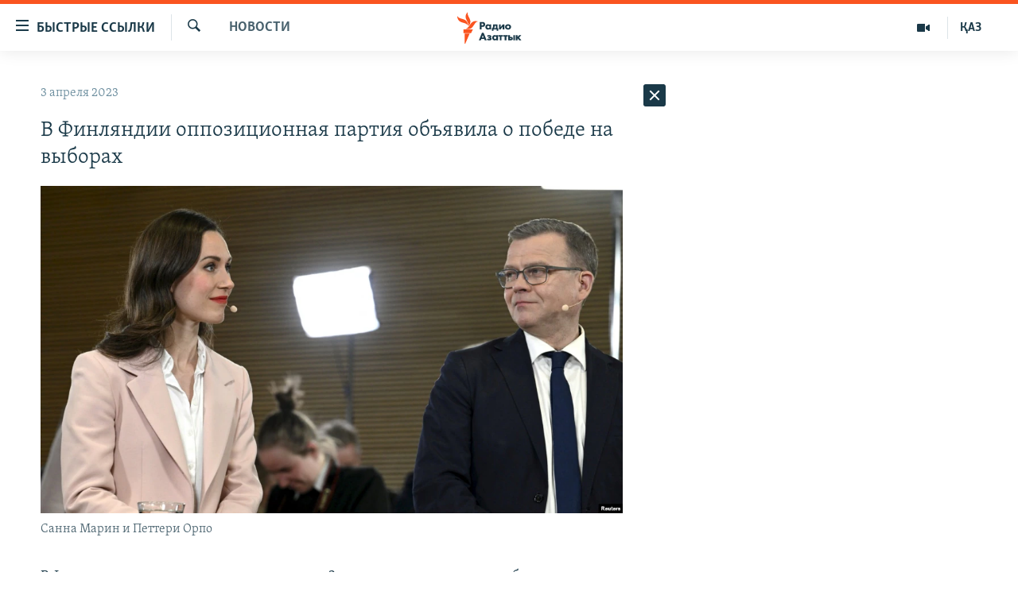

--- FILE ---
content_type: text/html; charset=utf-8
request_url: https://rus.azattyq.org/a/32346667.html
body_size: 38931
content:

<!DOCTYPE html>
<html lang="ru" dir="ltr" class="no-js">
<head>
        <link rel="stylesheet" href="/Content/responsive/RFE/ru-KZ/RFE-ru-KZ.css?&amp;av=0.0.0.0&amp;cb=370">
<script src="https://tags.azattyq.org/rferl-pangea/prod/utag.sync.js"></script><script type='text/javascript' src='https://www.youtube.com/iframe_api' async></script>            <link rel="manifest" href="/manifest.json">
    <script type="text/javascript">
        //a general 'js' detection, must be on top level in <head>, due to CSS performance
        document.documentElement.className = "js";
        var cacheBuster = "370";
        var appBaseUrl = "/";
        var imgEnhancerBreakpoints = [0, 144, 256, 408, 650, 1023, 1597];
        var isLoggingEnabled = false;
        var isPreviewPage = false;
        var isLivePreviewPage = false;

        if (!isPreviewPage) {
            window.RFE = window.RFE || {};
            window.RFE.cacheEnabledByParam = window.location.href.indexOf('nocache=1') === -1;

            const url = new URL(window.location.href);
            const params = new URLSearchParams(url.search);

            // Remove the 'nocache' parameter
            params.delete('nocache');

            // Update the URL without the 'nocache' parameter
            url.search = params.toString();
            window.history.replaceState(null, '', url.toString());
        } else {
            window.addEventListener('load', function() {
                const links = window.document.links;
                for (let i = 0; i < links.length; i++) {
                    links[i].href = '#';
                    links[i].target = '_self';
                }
             })
        }

var pwaEnabled = true;        var swCacheDisabled;
    </script>
    <meta charset="utf-8" />

            <title>&#xA;&#x412; &#x424;&#x438;&#x43D;&#x43B;&#x44F;&#x43D;&#x434;&#x438;&#x438; &#x43E;&#x43F;&#x43F;&#x43E;&#x437;&#x438;&#x446;&#x438;&#x43E;&#x43D;&#x43D;&#x430;&#x44F; &#x43F;&#x430;&#x440;&#x442;&#x438;&#x44F; &#x43E;&#x431;&#x44A;&#x44F;&#x432;&#x438;&#x43B;&#x430; &#x43E; &#x43F;&#x43E;&#x431;&#x435;&#x434;&#x435; &#x43D;&#x430; &#x432;&#x44B;&#x431;&#x43E;&#x440;&#x430;&#x445;&#xA;</title>
            <meta name="description" content="&#x412; &#x424;&#x438;&#x43D;&#x43B;&#x44F;&#x43D;&#x434;&#x438;&#x438; &#x43D;&#x430; &#x43F;&#x440;&#x43E;&#x448;&#x435;&#x434;&#x448;&#x438;&#x445; &#x432; &#x432;&#x43E;&#x441;&#x43A;&#x440;&#x435;&#x441;&#x435;&#x43D;&#x44C;&#x435;, 2 &#x430;&#x43F;&#x440;&#x435;&#x43B;&#x44F;, &#x43F;&#x430;&#x440;&#x43B;&#x430;&#x43C;&#x435;&#x43D;&#x442;&#x441;&#x43A;&#x438;&#x445; &#x432;&#x44B;&#x431;&#x43E;&#x440;&#x430;&#x445; &#x441; &#x43D;&#x435;&#x431;&#x43E;&#x43B;&#x44C;&#x448;&#x438;&#x43C; &#x43E;&#x442;&#x440;&#x44B;&#x432;&#x43E;&#x43C; &#x43C;&#x43E;&#x436;&#x435;&#x442; &#x43F;&#x43E;&#x431;&#x435;&#x434;&#x438;&#x442;&#x44C; &#x43E;&#x43F;&#x43F;&#x43E;&#x437;&#x438;&#x446;&#x438;&#x43E;&#x43D;&#x43D;&#x430;&#x44F; &#x41D;&#x430;&#x446;&#x438;&#x43E;&#x43D;&#x430;&#x43B;&#x44C;&#x43D;&#x430;&#x44F; &#x43A;&#x43E;&#x430;&#x43B;&#x438;&#x446;&#x438;&#x43E;&#x43D;&#x43D;&#x430;&#x44F; &#x43F;&#x430;&#x440;&#x442;&#x438;&#x44F; (&#x41D;&#x41A;&#x41F;) &#x432;&#x43E; &#x433;&#x43B;&#x430;&#x432;&#x435; &#x441; &#x41F;&#x435;&#x442;&#x442;&#x435;&#x440;&#x438; &#x41E;&#x440;&#x43F;&#x43E;.&#xD;&#xA; &#x422;&#x430;&#x43A;&#x43E;&#x439; &#x43F;&#x440;&#x43E;&#x433;&#x43D;&#x43E;&#x437; &#x434;&#x430;&#x43B; &#x43C;&#x435;&#x441;&#x442;&#x43D;&#x44B;&#x439; &#x43E;&#x431;&#x449;&#x435;&#x441;&#x442;&#x432;&#x435;&#x43D;&#x43D;&#x44B;&#x439; &#x432;&#x435;&#x449;&#x430;&#x442;&#x435;&#x43B;&#x44C; Yle. &#x41F;&#x43E; &#x434;&#x430;&#x43D;&#x43D;&#x44B;&#x43C; Yle, &#x41D;&#x41A;&#x41F; &#x43C;&#x43E;&#x436;&#x435;&#x442; &#x43F;&#x43E;&#x43B;&#x443;&#x447;&#x438;&#x442;&#x44C; &#x432; &#x43F;&#x430;&#x440;&#x43B;&#x430;&#x43C;&#x435;&#x43D;&#x442;&#x435; 48..." />
                <meta name="keywords" content="Новости , финляндия" />
    <meta name="viewport" content="width=device-width, initial-scale=1.0" />


    <meta http-equiv="X-UA-Compatible" content="IE=edge" />

<meta name="robots" content="max-image-preview:large"><meta name="yandex-verification" content="b4983b94636388c5" />

        <link href="https://rus.azattyq.org/a/32346667.html" rel="canonical" />

        <meta name="apple-mobile-web-app-title" content="&#x420;&#x430;&#x434;&#x438;&#x43E; &#xAB;&#x421;&#x432;&#x43E;&#x431;&#x43E;&#x434;&#x43D;&#x430;&#x44F; &#x415;&#x432;&#x440;&#x43E;&#x43F;&#x430;&#xBB;/&#x420;&#x430;&#x434;&#x438;&#x43E; &#xAB;&#x421;&#x432;&#x43E;&#x431;&#x43E;&#x434;&#x430;&#xBB;" />
        <meta name="apple-mobile-web-app-status-bar-style" content="black" />
            <meta name="apple-itunes-app" content="app-id=475986784, app-argument=//32346667.ltr" />
<meta content="&#xA;&#x412; &#x424;&#x438;&#x43D;&#x43B;&#x44F;&#x43D;&#x434;&#x438;&#x438; &#x43E;&#x43F;&#x43F;&#x43E;&#x437;&#x438;&#x446;&#x438;&#x43E;&#x43D;&#x43D;&#x430;&#x44F; &#x43F;&#x430;&#x440;&#x442;&#x438;&#x44F; &#x43E;&#x431;&#x44A;&#x44F;&#x432;&#x438;&#x43B;&#x430; &#x43E; &#x43F;&#x43E;&#x431;&#x435;&#x434;&#x435; &#x43D;&#x430; &#x432;&#x44B;&#x431;&#x43E;&#x440;&#x430;&#x445;&#xA;" property="og:title"></meta>
<meta content="&#x412; &#x424;&#x438;&#x43D;&#x43B;&#x44F;&#x43D;&#x434;&#x438;&#x438; &#x43D;&#x430; &#x43F;&#x440;&#x43E;&#x448;&#x435;&#x434;&#x448;&#x438;&#x445; &#x432; &#x432;&#x43E;&#x441;&#x43A;&#x440;&#x435;&#x441;&#x435;&#x43D;&#x44C;&#x435;, 2 &#x430;&#x43F;&#x440;&#x435;&#x43B;&#x44F;, &#x43F;&#x430;&#x440;&#x43B;&#x430;&#x43C;&#x435;&#x43D;&#x442;&#x441;&#x43A;&#x438;&#x445; &#x432;&#x44B;&#x431;&#x43E;&#x440;&#x430;&#x445; &#x441; &#x43D;&#x435;&#x431;&#x43E;&#x43B;&#x44C;&#x448;&#x438;&#x43C; &#x43E;&#x442;&#x440;&#x44B;&#x432;&#x43E;&#x43C; &#x43C;&#x43E;&#x436;&#x435;&#x442; &#x43F;&#x43E;&#x431;&#x435;&#x434;&#x438;&#x442;&#x44C; &#x43E;&#x43F;&#x43F;&#x43E;&#x437;&#x438;&#x446;&#x438;&#x43E;&#x43D;&#x43D;&#x430;&#x44F; &#x41D;&#x430;&#x446;&#x438;&#x43E;&#x43D;&#x430;&#x43B;&#x44C;&#x43D;&#x430;&#x44F; &#x43A;&#x43E;&#x430;&#x43B;&#x438;&#x446;&#x438;&#x43E;&#x43D;&#x43D;&#x430;&#x44F; &#x43F;&#x430;&#x440;&#x442;&#x438;&#x44F; (&#x41D;&#x41A;&#x41F;) &#x432;&#x43E; &#x433;&#x43B;&#x430;&#x432;&#x435; &#x441; &#x41F;&#x435;&#x442;&#x442;&#x435;&#x440;&#x438; &#x41E;&#x440;&#x43F;&#x43E;.&#xD;&#xA; &#x422;&#x430;&#x43A;&#x43E;&#x439; &#x43F;&#x440;&#x43E;&#x433;&#x43D;&#x43E;&#x437; &#x434;&#x430;&#x43B; &#x43C;&#x435;&#x441;&#x442;&#x43D;&#x44B;&#x439; &#x43E;&#x431;&#x449;&#x435;&#x441;&#x442;&#x432;&#x435;&#x43D;&#x43D;&#x44B;&#x439; &#x432;&#x435;&#x449;&#x430;&#x442;&#x435;&#x43B;&#x44C; Yle. &#x41F;&#x43E; &#x434;&#x430;&#x43D;&#x43D;&#x44B;&#x43C; Yle, &#x41D;&#x41A;&#x41F; &#x43C;&#x43E;&#x436;&#x435;&#x442; &#x43F;&#x43E;&#x43B;&#x443;&#x447;&#x438;&#x442;&#x44C; &#x432; &#x43F;&#x430;&#x440;&#x43B;&#x430;&#x43C;&#x435;&#x43D;&#x442;&#x435; 48..." property="og:description"></meta>
<meta content="article" property="og:type"></meta>
<meta content="https://rus.azattyq.org/a/32346667.html" property="og:url"></meta>
<meta content="&#x420;&#x430;&#x434;&#x438;&#x43E; &#x410;&#x437;&#x430;&#x442;&#x442;&#x44B;&#x43A;" property="og:site_name"></meta>
<meta content="https://www.facebook.com/RadioAzattyq" property="article:publisher"></meta>
<meta content="https://gdb.rferl.org/01000000-0aff-0242-b509-08db33bc6d36_w1200_h630.jpg" property="og:image"></meta>
<meta content="1200" property="og:image:width"></meta>
<meta content="630" property="og:image:height"></meta>
<meta content="137980759673857" property="fb:app_id"></meta>
<meta content="summary_large_image" name="twitter:card"></meta>
<meta content="@Radio_Azattyk" name="twitter:site"></meta>
<meta content="https://gdb.rferl.org/01000000-0aff-0242-b509-08db33bc6d36_w1200_h630.jpg" name="twitter:image"></meta>
<meta content="&#xA;&#x412; &#x424;&#x438;&#x43D;&#x43B;&#x44F;&#x43D;&#x434;&#x438;&#x438; &#x43E;&#x43F;&#x43F;&#x43E;&#x437;&#x438;&#x446;&#x438;&#x43E;&#x43D;&#x43D;&#x430;&#x44F; &#x43F;&#x430;&#x440;&#x442;&#x438;&#x44F; &#x43E;&#x431;&#x44A;&#x44F;&#x432;&#x438;&#x43B;&#x430; &#x43E; &#x43F;&#x43E;&#x431;&#x435;&#x434;&#x435; &#x43D;&#x430; &#x432;&#x44B;&#x431;&#x43E;&#x440;&#x430;&#x445;&#xA;" name="twitter:title"></meta>
<meta content="&#x412; &#x424;&#x438;&#x43D;&#x43B;&#x44F;&#x43D;&#x434;&#x438;&#x438; &#x43D;&#x430; &#x43F;&#x440;&#x43E;&#x448;&#x435;&#x434;&#x448;&#x438;&#x445; &#x432; &#x432;&#x43E;&#x441;&#x43A;&#x440;&#x435;&#x441;&#x435;&#x43D;&#x44C;&#x435;, 2 &#x430;&#x43F;&#x440;&#x435;&#x43B;&#x44F;, &#x43F;&#x430;&#x440;&#x43B;&#x430;&#x43C;&#x435;&#x43D;&#x442;&#x441;&#x43A;&#x438;&#x445; &#x432;&#x44B;&#x431;&#x43E;&#x440;&#x430;&#x445; &#x441; &#x43D;&#x435;&#x431;&#x43E;&#x43B;&#x44C;&#x448;&#x438;&#x43C; &#x43E;&#x442;&#x440;&#x44B;&#x432;&#x43E;&#x43C; &#x43C;&#x43E;&#x436;&#x435;&#x442; &#x43F;&#x43E;&#x431;&#x435;&#x434;&#x438;&#x442;&#x44C; &#x43E;&#x43F;&#x43F;&#x43E;&#x437;&#x438;&#x446;&#x438;&#x43E;&#x43D;&#x43D;&#x430;&#x44F; &#x41D;&#x430;&#x446;&#x438;&#x43E;&#x43D;&#x430;&#x43B;&#x44C;&#x43D;&#x430;&#x44F; &#x43A;&#x43E;&#x430;&#x43B;&#x438;&#x446;&#x438;&#x43E;&#x43D;&#x43D;&#x430;&#x44F; &#x43F;&#x430;&#x440;&#x442;&#x438;&#x44F; (&#x41D;&#x41A;&#x41F;) &#x432;&#x43E; &#x433;&#x43B;&#x430;&#x432;&#x435; &#x441; &#x41F;&#x435;&#x442;&#x442;&#x435;&#x440;&#x438; &#x41E;&#x440;&#x43F;&#x43E;.&#xD;&#xA; &#x422;&#x430;&#x43A;&#x43E;&#x439; &#x43F;&#x440;&#x43E;&#x433;&#x43D;&#x43E;&#x437; &#x434;&#x430;&#x43B; &#x43C;&#x435;&#x441;&#x442;&#x43D;&#x44B;&#x439; &#x43E;&#x431;&#x449;&#x435;&#x441;&#x442;&#x432;&#x435;&#x43D;&#x43D;&#x44B;&#x439; &#x432;&#x435;&#x449;&#x430;&#x442;&#x435;&#x43B;&#x44C; Yle. &#x41F;&#x43E; &#x434;&#x430;&#x43D;&#x43D;&#x44B;&#x43C; Yle, &#x41D;&#x41A;&#x41F; &#x43C;&#x43E;&#x436;&#x435;&#x442; &#x43F;&#x43E;&#x43B;&#x443;&#x447;&#x438;&#x442;&#x44C; &#x432; &#x43F;&#x430;&#x440;&#x43B;&#x430;&#x43C;&#x435;&#x43D;&#x442;&#x435; 48..." name="twitter:description"></meta>
                    <link rel="amphtml" href="https://rus.azattyq.org/amp/32346667.html" />
<script type="application/ld+json">{"articleSection":"Новости ","isAccessibleForFree":true,"headline":"\nВ Финляндии оппозиционная партия объявила о победе на выборах\n","inLanguage":"ru-KZ","keywords":"Новости , финляндия","author":{"@type":"Person","name":"Автор"},"datePublished":"2023-04-03 02:21:59Z","dateModified":"2023-04-03 02:47:58Z","publisher":{"logo":{"width":512,"height":220,"@type":"ImageObject","url":"https://rus.azattyq.org/Content/responsive/RFE/ru-KZ/img/logo.png"},"@type":"NewsMediaOrganization","url":"https://rus.azattyq.org","sameAs":["https://facebook.com/RadioAzattyq","https://twitter.com/RadioAzattyq","https://www.youtube.com/user/AzattyqRadio","https://www.instagram.com/azattyq","https://t.me/RadioAzattyq"],"name":"Радио Азаттык","alternateName":""},"@context":"https://schema.org","@type":"NewsArticle","mainEntityOfPage":"https://rus.azattyq.org/a/32346667.html","url":"https://rus.azattyq.org/a/32346667.html","description":"В Финляндии на прошедших в воскресенье, 2 апреля, парламентских выборах с небольшим отрывом может победить оппозиционная Национальная коалиционная партия (НКП) во главе с Петтери Орпо.\r\n Такой прогноз дал местный общественный вещатель Yle. По данным Yle, НКП может получить в парламенте 48...","image":{"width":1080,"height":608,"@type":"ImageObject","url":"https://gdb.rferl.org/01000000-0aff-0242-b509-08db33bc6d36_w1080_h608.jpg"},"name":"\nВ Финляндии оппозиционная партия объявила о победе на выборах\n"}</script>
    <script src="/Scripts/responsive/infographics.bundle.min.js?&amp;av=0.0.0.0&amp;cb=370"></script>
        <script src="/Scripts/responsive/dollardom.min.js?&amp;av=0.0.0.0&amp;cb=370"></script>
        <script src="/Scripts/responsive/modules/commons.js?&amp;av=0.0.0.0&amp;cb=370"></script>
        <script src="/Scripts/responsive/modules/app_code.js?&amp;av=0.0.0.0&amp;cb=370"></script>

        <link rel="icon" type="image/svg+xml" href="/Content/responsive/RFE/img/webApp/favicon.svg" />
        <link rel="alternate icon" href="/Content/responsive/RFE/img/webApp/favicon.ico" />
            <link rel="mask-icon" color="#ea6903" href="/Content/responsive/RFE/img/webApp/favicon_safari.svg" />
        <link rel="apple-touch-icon" sizes="152x152" href="/Content/responsive/RFE/img/webApp/ico-152x152.png" />
        <link rel="apple-touch-icon" sizes="144x144" href="/Content/responsive/RFE/img/webApp/ico-144x144.png" />
        <link rel="apple-touch-icon" sizes="114x114" href="/Content/responsive/RFE/img/webApp/ico-114x114.png" />
        <link rel="apple-touch-icon" sizes="72x72" href="/Content/responsive/RFE/img/webApp/ico-72x72.png" />
        <link rel="apple-touch-icon-precomposed" href="/Content/responsive/RFE/img/webApp/ico-57x57.png" />
        <link rel="icon" sizes="192x192" href="/Content/responsive/RFE/img/webApp/ico-192x192.png" />
        <link rel="icon" sizes="128x128" href="/Content/responsive/RFE/img/webApp/ico-128x128.png" />
        <meta name="msapplication-TileColor" content="#ffffff" />
        <meta name="msapplication-TileImage" content="/Content/responsive/RFE/img/webApp/ico-144x144.png" />
                <link rel="preload" href="/Content/responsive/fonts/Skolar-Lt_Cyrl_v2.4.woff" type="font/woff" as="font" crossorigin="anonymous" />
    <link rel="alternate" type="application/rss+xml" title="RFE/RL - Top Stories [RSS]" href="/api/" />
    <link rel="sitemap" type="application/rss+xml" href="/sitemap.xml" />
    
    



</head>
<body class=" nav-no-loaded cc_theme pg-arch arch-news nojs-images ">
        <script type="text/javascript" >
            var analyticsData = {url:"https://rus.azattyq.org/a/32346667.html",property_id:"418",article_uid:"32346667",page_title:"\nВ Финляндии оппозиционная партия объявила о победе на выборах\n",page_type:"article",content_type:"article",subcontent_type:"article",last_modified:"2023-04-03 02:47:58Z",pub_datetime:"2023-04-03 02:21:59Z",pub_year:"2023",pub_month:"04",pub_day:"03",pub_hour:"02",pub_weekday:"Monday",section:"новости ",english_section:"news-azattyq",byline:"",categories:"news-azattyq",tags:"финляндия",domain:"rus.azattyq.org",language:"Russian",language_service:"RFERL Kazakh",platform:"web",copied:"no",copied_article:"",copied_title:"",runs_js:"Yes",cms_release:"8.44.0.0.370",enviro_type:"prod",slug:"",entity:"RFE",short_language_service:"KAZ",platform_short:"W",page_name:"\nВ Финляндии оппозиционная партия объявила о победе на выборах\n"};
        </script>
<noscript><iframe src="https://www.googletagmanager.com/ns.html?id=GTM-WXZBPZ" height="0" width="0" style="display:none;visibility:hidden"></iframe></noscript>        <script type="text/javascript" data-cookiecategory="analytics">
            var gtmEventObject = Object.assign({}, analyticsData, {event: 'page_meta_ready'});window.dataLayer = window.dataLayer || [];window.dataLayer.push(gtmEventObject);
            if (top.location === self.location) { //if not inside of an IFrame
                 var renderGtm = "true";
                 if (renderGtm === "true") {
            (function(w,d,s,l,i){w[l]=w[l]||[];w[l].push({'gtm.start':new Date().getTime(),event:'gtm.js'});var f=d.getElementsByTagName(s)[0],j=d.createElement(s),dl=l!='dataLayer'?'&l='+l:'';j.async=true;j.src='//www.googletagmanager.com/gtm.js?id='+i+dl;f.parentNode.insertBefore(j,f);})(window,document,'script','dataLayer','GTM-WXZBPZ');
                 }
            }
        </script>
        <!--Analytics tag js version start-->
            <script type="text/javascript" data-cookiecategory="analytics">
                var utag_data = Object.assign({}, analyticsData, {});
if(typeof(TealiumTagFrom)==='function' && typeof(TealiumTagSearchKeyword)==='function') {
var utag_from=TealiumTagFrom();var utag_searchKeyword=TealiumTagSearchKeyword();
if(utag_searchKeyword!=null && utag_searchKeyword!=='' && utag_data["search_keyword"]==null) utag_data["search_keyword"]=utag_searchKeyword;if(utag_from!=null && utag_from!=='') utag_data["from"]=TealiumTagFrom();}
                if(window.top!== window.self&&utag_data.page_type==="snippet"){utag_data.page_type = 'iframe';}
                try{if(window.top!==window.self&&window.self.location.hostname===window.top.location.hostname){utag_data.platform = 'self-embed';utag_data.platform_short = 'se';}}catch(e){if(window.top!==window.self&&window.self.location.search.includes("platformType=self-embed")){utag_data.platform = 'cross-promo';utag_data.platform_short = 'cp';}}
                (function(a,b,c,d){    a="https://tags.azattyq.org/rferl-pangea/prod/utag.js";    b=document;c="script";d=b.createElement(c);d.src=a;d.type="text/java"+c;d.async=true;    a=b.getElementsByTagName(c)[0];a.parentNode.insertBefore(d,a);    })();
            </script>
        <!--Analytics tag js version end-->
<!-- Analytics tag management NoScript -->
<noscript>
<img style="position: absolute; border: none;" src="https://ssc.azattyq.org/b/ss/bbgprod,bbgentityrferl/1/G.4--NS/798432857?pageName=rfe%3akaz%3aw%3aarticle%3a%0a%d0%92%20%d0%a4%d0%b8%d0%bd%d0%bb%d1%8f%d0%bd%d0%b4%d0%b8%d0%b8%20%d0%be%d0%bf%d0%bf%d0%be%d0%b7%d0%b8%d1%86%d0%b8%d0%be%d0%bd%d0%bd%d0%b0%d1%8f%20%d0%bf%d0%b0%d1%80%d1%82%d0%b8%d1%8f%20%d0%be%d0%b1%d1%8a%d1%8f%d0%b2%d0%b8%d0%bb%d0%b0%20%d0%be%20%d0%bf%d0%be%d0%b1%d0%b5%d0%b4%d0%b5%20%d0%bd%d0%b0%20%d0%b2%d1%8b%d0%b1%d0%be%d1%80%d0%b0%d1%85%0a&amp;c6=%0a%d0%92%20%d0%a4%d0%b8%d0%bd%d0%bb%d1%8f%d0%bd%d0%b4%d0%b8%d0%b8%20%d0%be%d0%bf%d0%bf%d0%be%d0%b7%d0%b8%d1%86%d0%b8%d0%be%d0%bd%d0%bd%d0%b0%d1%8f%20%d0%bf%d0%b0%d1%80%d1%82%d0%b8%d1%8f%20%d0%be%d0%b1%d1%8a%d1%8f%d0%b2%d0%b8%d0%bb%d0%b0%20%d0%be%20%d0%bf%d0%be%d0%b1%d0%b5%d0%b4%d0%b5%20%d0%bd%d0%b0%20%d0%b2%d1%8b%d0%b1%d0%be%d1%80%d0%b0%d1%85%0a&amp;v36=8.44.0.0.370&amp;v6=D=c6&amp;g=https%3a%2f%2frus.azattyq.org%2fa%2f32346667.html&amp;c1=D=g&amp;v1=D=g&amp;events=event1,event52&amp;c16=rferl%20kazakh&amp;v16=D=c16&amp;c5=news-azattyq&amp;v5=D=c5&amp;ch=%d0%9d%d0%be%d0%b2%d0%be%d1%81%d1%82%d0%b8%20&amp;c15=russian&amp;v15=D=c15&amp;c4=article&amp;v4=D=c4&amp;c14=32346667&amp;v14=D=c14&amp;v20=no&amp;c17=web&amp;v17=D=c17&amp;mcorgid=518abc7455e462b97f000101%40adobeorg&amp;server=rus.azattyq.org&amp;pageType=D=c4&amp;ns=bbg&amp;v29=D=server&amp;v25=rfe&amp;v30=418&amp;v105=D=User-Agent " alt="analytics" width="1" height="1" /></noscript>
<!-- End of Analytics tag management NoScript -->


        <!--*** Accessibility links - For ScreenReaders only ***-->
        <section>
            <div class="sr-only">
                <h2>&#x414;&#x43E;&#x441;&#x442;&#x443;&#x43F;&#x43D;&#x43E;&#x441;&#x442;&#x44C; &#x441;&#x441;&#x44B;&#x43B;&#x43E;&#x43A;</h2>
                <ul>
                    <li><a href="#content" data-disable-smooth-scroll="1">&#x412;&#x435;&#x440;&#x43D;&#x443;&#x442;&#x44C;&#x441;&#x44F; &#x43A; &#x43E;&#x441;&#x43D;&#x43E;&#x432;&#x43D;&#x43E;&#x43C;&#x443; &#x441;&#x43E;&#x434;&#x435;&#x440;&#x436;&#x430;&#x43D;&#x438;&#x44E;</a></li>
                    <li><a href="#navigation" data-disable-smooth-scroll="1">&#x412;&#x435;&#x440;&#x43D;&#x443;&#x442;&#x441;&#x44F; &#x43A; &#x433;&#x43B;&#x430;&#x432;&#x43D;&#x43E;&#x439; &#x43D;&#x430;&#x432;&#x438;&#x433;&#x430;&#x446;&#x438;&#x438;</a></li>
                    <li><a href="#txtHeaderSearch" data-disable-smooth-scroll="1">&#x412;&#x435;&#x440;&#x43D;&#x443;&#x442;&#x441;&#x44F; &#x43A; &#x43F;&#x43E;&#x438;&#x441;&#x43A;&#x443;</a></li>
                </ul>
            </div>
        </section>
    




<div dir="ltr">
    <div id="page">
            <aside>

<div class="c-lightbox overlay-modal">
    <div class="c-lightbox__intro">
        <h2 class="c-lightbox__intro-title"></h2>
        <button class="btn btn--rounded c-lightbox__btn c-lightbox__intro-next" title="&#x421;&#x43B;&#x435;&#x434;&#x443;&#x44E;&#x449;&#x438;&#x439;">
            <span class="ico ico--rounded ico-chevron-forward"></span>
            <span class="sr-only">&#x421;&#x43B;&#x435;&#x434;&#x443;&#x44E;&#x449;&#x438;&#x439;</span>
        </button>
    </div>
    <div class="c-lightbox__nav">
        <button class="btn btn--rounded c-lightbox__btn c-lightbox__btn--close" title="&#x417;&#x430;&#x43A;&#x440;&#x44B;&#x442;&#x44C;">
            <span class="ico ico--rounded ico-close"></span>
            <span class="sr-only">&#x417;&#x430;&#x43A;&#x440;&#x44B;&#x442;&#x44C;</span>
        </button>
        <button class="btn btn--rounded c-lightbox__btn c-lightbox__btn--prev" title="&#x41F;&#x440;&#x435;&#x434;&#x44B;&#x434;&#x443;&#x449;&#x438;&#x439;">
            <span class="ico ico--rounded ico-chevron-backward"></span>
            <span class="sr-only">&#x41F;&#x440;&#x435;&#x434;&#x44B;&#x434;&#x443;&#x449;&#x438;&#x439;</span>
        </button>
        <button class="btn btn--rounded c-lightbox__btn c-lightbox__btn--next" title="&#x421;&#x43B;&#x435;&#x434;&#x443;&#x44E;&#x449;&#x438;&#x439;">
            <span class="ico ico--rounded ico-chevron-forward"></span>
            <span class="sr-only">&#x421;&#x43B;&#x435;&#x434;&#x443;&#x44E;&#x449;&#x438;&#x439;</span>
        </button>
    </div>
    <div class="c-lightbox__content-wrap">
        <figure class="c-lightbox__content">
            <span class="c-spinner c-spinner--lightbox">
                <img src="/Content/responsive/img/player-spinner.png"
                     alt="please wait"
                     title="please wait" />
            </span>
            <div class="c-lightbox__img">
                <div class="thumb">
                    <img src="" alt="" />
                </div>
            </div>
            <figcaption>
                <div class="c-lightbox__info c-lightbox__info--foot">
                    <span class="c-lightbox__counter"></span>
                    <span class="caption c-lightbox__caption"></span>
                </div>
            </figcaption>
        </figure>
    </div>
    <div class="hidden">
        <div class="content-advisory__box content-advisory__box--lightbox">
            <span class="content-advisory__box-text">&#x42D;&#x442;&#x430; &#x444;&#x43E;&#x442;&#x43E;&#x433;&#x440;&#x430;&#x444;&#x438;&#x44F; &#x441;&#x43E;&#x434;&#x435;&#x440;&#x436;&#x438;&#x442; &#x43A;&#x43E;&#x43D;&#x442;&#x435;&#x43D;&#x442;, &#x43A;&#x43E;&#x442;&#x43E;&#x440;&#x44B;&#x439; &#x43C;&#x43E;&#x436;&#x435;&#x442; &#x43F;&#x43E;&#x43A;&#x430;&#x437;&#x430;&#x442;&#x44C;&#x441;&#x44F; &#x43E;&#x441;&#x43A;&#x43E;&#x440;&#x431;&#x438;&#x442;&#x435;&#x43B;&#x44C;&#x43D;&#x44B;&#x43C; &#x438;&#x43B;&#x438; &#x43D;&#x435;&#x434;&#x43E;&#x43F;&#x443;&#x441;&#x442;&#x438;&#x43C;&#x44B;&#x43C;.</span>
            <button class="btn btn--transparent content-advisory__box-btn m-t-md" value="text" type="button">
                <span class="btn__text">
                    &#x41A;&#x43B;&#x438;&#x43A;&#x43D;&#x438;&#x442;&#x435;, &#x447;&#x442;&#x43E;&#x431;&#x44B; &#x43F;&#x43E;&#x441;&#x43C;&#x43E;&#x442;&#x440;&#x435;&#x442;&#x44C;
                </span>
            </button>
        </div>
    </div>
</div>                
<div class="ctc-message pos-fix">
    <div class="ctc-message__inner">Link has been copied to clipboard</div>
</div>
            </aside>

<div class="hdr-20 hdr-20--big">
    <div class="hdr-20__inner">
        <div class="hdr-20__max pos-rel">
            <div class="hdr-20__side hdr-20__side--primary d-flex">
                <label data-for="main-menu-ctrl" data-switcher-trigger="true" data-switch-target="main-menu-ctrl" class="burger hdr-trigger pos-rel trans-trigger" data-trans-evt="click" data-trans-id="menu">
                    <span class="ico ico-close hdr-trigger__ico hdr-trigger__ico--close burger__ico burger__ico--close"></span>
                    <span class="ico ico-menu hdr-trigger__ico hdr-trigger__ico--open burger__ico burger__ico--open"></span>
                        <span class="burger__label">&#x411;&#x44B;&#x441;&#x442;&#x440;&#x44B;&#x435; &#x441;&#x441;&#x44B;&#x43B;&#x43A;&#x438;</span>
                </label>
                <div class="menu-pnl pos-fix trans-target" data-switch-target="main-menu-ctrl" data-trans-id="menu">
                    <div class="menu-pnl__inner">
                        <nav class="main-nav menu-pnl__item menu-pnl__item--first">
                            <ul class="main-nav__list accordeon" data-analytics-tales="false" data-promo-name="link" data-location-name="nav,secnav">
                                

        <li class="main-nav__item accordeon__item" data-switch-target="menu-item-598">
            <label class="main-nav__item-name main-nav__item-name--label accordeon__control-label" data-switcher-trigger="true" data-for="menu-item-598">
                &#x426;&#x435;&#x43D;&#x442;&#x440;&#x430;&#x43B;&#x44C;&#x43D;&#x430;&#x44F; &#x410;&#x437;&#x438;&#x44F;
                <span class="ico ico-chevron-down main-nav__chev"></span>
            </label>
            <div class="main-nav__sub-list">
                
    <a class="main-nav__item-name main-nav__item-name--link main-nav__item-name--sub" href="/p/6951.html" title="&#x41A;&#x430;&#x437;&#x430;&#x445;&#x441;&#x442;&#x430;&#x43D;" data-item-name="kazakhstan-rus" >&#x41A;&#x430;&#x437;&#x430;&#x445;&#x441;&#x442;&#x430;&#x43D;</a>

    <a class="main-nav__item-name main-nav__item-name--link main-nav__item-name--sub" href="/kyrgyzstan" title="&#x41A;&#x44B;&#x440;&#x433;&#x44B;&#x437;&#x441;&#x442;&#x430;&#x43D;" data-item-name="Kyrgyzstan-rus" >&#x41A;&#x44B;&#x440;&#x433;&#x44B;&#x437;&#x441;&#x442;&#x430;&#x43D;</a>

    <a class="main-nav__item-name main-nav__item-name--link main-nav__item-name--sub" href="/uzbekistan" title="&#x423;&#x437;&#x431;&#x435;&#x43A;&#x438;&#x441;&#x442;&#x430;&#x43D;" data-item-name="uzbekistan-rus" >&#x423;&#x437;&#x431;&#x435;&#x43A;&#x438;&#x441;&#x442;&#x430;&#x43D;</a>

    <a class="main-nav__item-name main-nav__item-name--link main-nav__item-name--sub" href="/tajikistan" title="&#x422;&#x430;&#x434;&#x436;&#x438;&#x43A;&#x438;&#x441;&#x442;&#x430;&#x43D;" data-item-name="tajikistan-rus" >&#x422;&#x430;&#x434;&#x436;&#x438;&#x43A;&#x438;&#x441;&#x442;&#x430;&#x43D;</a>

            </div>
        </li>

        <li class="main-nav__item">
            <a class="main-nav__item-name main-nav__item-name--link" href="/z/360" title="&#x41D;&#x43E;&#x432;&#x43E;&#x441;&#x442;&#x438;" data-item-name="news-azattyq" >&#x41D;&#x43E;&#x432;&#x43E;&#x441;&#x442;&#x438;</a>
        </li>

        <li class="main-nav__item">
            <a class="main-nav__item-name main-nav__item-name--link" href="/z/22747" title="&#x412;&#x43E;&#x439;&#x43D;&#x430; &#x432; &#x423;&#x43A;&#x440;&#x430;&#x438;&#x43D;&#x435;" data-item-name="war-in-ukraine" >&#x412;&#x43E;&#x439;&#x43D;&#x430; &#x432; &#x423;&#x43A;&#x440;&#x430;&#x438;&#x43D;&#x435;</a>
        </li>

        <li class="main-nav__item accordeon__item" data-switch-target="menu-item-4683">
            <label class="main-nav__item-name main-nav__item-name--label accordeon__control-label" data-switcher-trigger="true" data-for="menu-item-4683">
                &#x41D;&#x430; &#x434;&#x440;&#x443;&#x433;&#x438;&#x445; &#x44F;&#x437;&#x44B;&#x43A;&#x430;&#x445;
                <span class="ico ico-chevron-down main-nav__chev"></span>
            </label>
            <div class="main-nav__sub-list">
                
    <a class="main-nav__item-name main-nav__item-name--link main-nav__item-name--sub" href="https://www.azattyq.org/" title="&#x49A;&#x430;&#x437;&#x430;&#x49B;&#x448;&#x430;"  target="_blank" rel="noopener">&#x49A;&#x430;&#x437;&#x430;&#x49B;&#x448;&#x430;</a>

    <a class="main-nav__item-name main-nav__item-name--link main-nav__item-name--sub" href="https://www.azattyk.org/" title="&#x41A;&#x44B;&#x440;&#x433;&#x44B;&#x437;&#x447;&#x430;"  target="_blank" rel="noopener">&#x41A;&#x44B;&#x440;&#x433;&#x44B;&#x437;&#x447;&#x430;</a>

    <a class="main-nav__item-name main-nav__item-name--link main-nav__item-name--sub" href="https://www.ozodlik.org/" title="&#x40E;&#x437;&#x431;&#x435;&#x43A;&#x447;&#x430;"  target="_blank" rel="noopener">&#x40E;&#x437;&#x431;&#x435;&#x43A;&#x447;&#x430;</a>

    <a class="main-nav__item-name main-nav__item-name--link main-nav__item-name--sub" href="https://www.ozodi.org/" title="&#x422;&#x43E;&#x4B7;&#x438;&#x43A;&#x4E3;"  target="_blank" rel="noopener">&#x422;&#x43E;&#x4B7;&#x438;&#x43A;&#x4E3;</a>

    <a class="main-nav__item-name main-nav__item-name--link main-nav__item-name--sub" href="https://www.azathabar.com/" title="T&#xFC;rkmen&#xE7;e"  target="_blank" rel="noopener">T&#xFC;rkmen&#xE7;e</a>

            </div>
        </li>



                            </ul>
                        </nav>
                        

<div class="menu-pnl__item">
        <a href="https://www.azattyq.org" class="menu-pnl__item-link" alt="&#x49A;&#x430;&#x437;&#x430;&#x49B;">&#x49A;&#x430;&#x437;&#x430;&#x49B;</a>
</div>


                        
                            <div class="menu-pnl__item menu-pnl__item--social">
                                    <h5 class="menu-pnl__sub-head">&#x41F;&#x43E;&#x434;&#x43F;&#x438;&#x448;&#x438;&#x442;&#x435;&#x441;&#x44C; &#x43D;&#x430; &#x43D;&#x430;&#x441; &#x432; &#x441;&#x43E;&#x446;&#x441;&#x435;&#x442;&#x44F;&#x445;</h5>

        <a href="https://facebook.com/RadioAzattyq" title="&#x410;&#x437;&#x430;&#x442;&#x442;&#x44B;&#x43A; &#x432; Facebook&#x27;e" data-analytics-text="follow_on_facebook" class="btn btn--rounded btn--social-inverted menu-pnl__btn js-social-btn btn-facebook"  target="_blank" rel="noopener">
            <span class="ico ico-facebook-alt ico--rounded"></span>
        </a>


        <a href="https://www.youtube.com/user/AzattyqRadio" title="&#x41D;&#x430;&#x448; Youtube-&#x43A;&#x430;&#x43D;&#x430;&#x43B;" data-analytics-text="follow_on_youtube" class="btn btn--rounded btn--social-inverted menu-pnl__btn js-social-btn btn-youtube"  target="_blank" rel="noopener">
            <span class="ico ico-youtube ico--rounded"></span>
        </a>


        <a href="https://twitter.com/RadioAzattyq" title="&#x410;&#x437;&#x430;&#x442;&#x442;&#x44B;&#x43A; &#x432; Twitter&#x27;e" data-analytics-text="follow_on_twitter" class="btn btn--rounded btn--social-inverted menu-pnl__btn js-social-btn btn-twitter"  target="_blank" rel="noopener">
            <span class="ico ico-twitter ico--rounded"></span>
        </a>


        <a href="https://www.instagram.com/azattyq" title="&#x410;&#x437;&#x430;&#x442;&#x442;&#x44B;&#x43A; &#x432; Instagram&#x27;&#x435;" data-analytics-text="follow_on_instagram" class="btn btn--rounded btn--social-inverted menu-pnl__btn js-social-btn btn-instagram"  target="_blank" rel="noopener">
            <span class="ico ico-instagram ico--rounded"></span>
        </a>


        <a href="https://t.me/RadioAzattyq" title="&#x410;&#x437;&#x430;&#x442;&#x442;&#x44B;&#x43A; &#x432; Telegram&#x27;&#x435;" data-analytics-text="follow_on_telegram" class="btn btn--rounded btn--social-inverted menu-pnl__btn js-social-btn btn-telegram"  target="_blank" rel="noopener">
            <span class="ico ico-telegram ico--rounded"></span>
        </a>

                            </div>
                            <div class="menu-pnl__item">
                                <a href="/navigation/allsites" class="menu-pnl__item-link">
                                    <span class="ico ico-languages "></span>
                                    &#x412;&#x441;&#x435; &#x441;&#x430;&#x439;&#x442;&#x44B; &#x420;&#x421;&#x415;/&#x420;&#x421;
                                </a>
                            </div>
                    </div>
                </div>
                <label data-for="top-search-ctrl" data-switcher-trigger="true" data-switch-target="top-search-ctrl" class="top-srch-trigger hdr-trigger">
                    <span class="ico ico-close hdr-trigger__ico hdr-trigger__ico--close top-srch-trigger__ico top-srch-trigger__ico--close"></span>
                    <span class="ico ico-search hdr-trigger__ico hdr-trigger__ico--open top-srch-trigger__ico top-srch-trigger__ico--open"></span>
                </label>
                <div class="srch-top srch-top--in-header" data-switch-target="top-search-ctrl">
                    <div class="container">
                        
<form action="/s" class="srch-top__form srch-top__form--in-header" id="form-topSearchHeader" method="get" role="search">    <label for="txtHeaderSearch" class="sr-only">&#x418;&#x441;&#x43A;&#x430;&#x442;&#x44C;</label>
    <input type="text" id="txtHeaderSearch" name="k" placeholder="&#x41F;&#x43E;&#x438;&#x441;&#x43A;" accesskey="s" value="" class="srch-top__input analyticstag-event" onkeydown="if (event.keyCode === 13) { FireAnalyticsTagEventOnSearch('search', $dom.get('#txtHeaderSearch')[0].value) }" />
    <button title="&#x418;&#x441;&#x43A;&#x430;&#x442;&#x44C;" type="submit" class="btn btn--top-srch analyticstag-event" onclick="FireAnalyticsTagEventOnSearch('search', $dom.get('#txtHeaderSearch')[0].value) ">
        <span class="ico ico-search"></span>
    </button>
</form>
                    </div>
                </div>
                <a href="/" class="main-logo-link">
                    <img src="/Content/responsive/RFE/ru-KZ/img/logo-compact.svg" class="main-logo main-logo--comp" alt="site logo">
                        <img src="/Content/responsive/RFE/ru-KZ/img/logo.svg" class="main-logo main-logo--big" alt="site logo">
                </a>
            </div>
            <div class="hdr-20__side hdr-20__side--secondary d-flex">
                

    <a href="https://www.azattyq.org" title="&#x49A;&#x410;&#x417;" class="hdr-20__secondary-item hdr-20__secondary-item--lang" data-item-name="satellite">
        
&#x49A;&#x410;&#x417;
    </a>

    <a href="/multimedia" title="&#x41C;&#x443;&#x43B;&#x44C;&#x442;&#x438;&#x43C;&#x435;&#x434;&#x438;&#x430;" class="hdr-20__secondary-item" data-item-name="video">
        
    <span class="ico ico-video hdr-20__secondary-icon"></span>

    </a>

    <a href="/s" title="&#x418;&#x441;&#x43A;&#x430;&#x442;&#x44C;" class="hdr-20__secondary-item hdr-20__secondary-item--search" data-item-name="search">
        
    <span class="ico ico-search hdr-20__secondary-icon hdr-20__secondary-icon--search"></span>

    </a>



                
                <div class="srch-bottom">
                    
<form action="/s" class="srch-bottom__form d-flex" id="form-bottomSearch" method="get" role="search">    <label for="txtSearch" class="sr-only">&#x418;&#x441;&#x43A;&#x430;&#x442;&#x44C;</label>
    <input type="search" id="txtSearch" name="k" placeholder="&#x41F;&#x43E;&#x438;&#x441;&#x43A;" accesskey="s" value="" class="srch-bottom__input analyticstag-event" onkeydown="if (event.keyCode === 13) { FireAnalyticsTagEventOnSearch('search', $dom.get('#txtSearch')[0].value) }" />
    <button title="&#x418;&#x441;&#x43A;&#x430;&#x442;&#x44C;" type="submit" class="btn btn--bottom-srch analyticstag-event" onclick="FireAnalyticsTagEventOnSearch('search', $dom.get('#txtSearch')[0].value) ">
        <span class="ico ico-search"></span>
    </button>
</form>
                </div>
            </div>
            <img src="/Content/responsive/RFE/ru-KZ/img/logo-print.gif" class="logo-print" alt="site logo">
            <img src="/Content/responsive/RFE/ru-KZ/img/logo-print_color.png" class="logo-print logo-print--color" alt="site logo">
        </div>
    </div>
</div>
    <script>
        if (document.body.className.indexOf('pg-home') > -1) {
            var nav2In = document.querySelector('.hdr-20__inner');
            var nav2Sec = document.querySelector('.hdr-20__side--secondary');
            var secStyle = window.getComputedStyle(nav2Sec);
            if (nav2In && window.pageYOffset < 150 && secStyle['position'] !== 'fixed') {
                nav2In.classList.add('hdr-20__inner--big')
            }
        }
    </script>



<div class="c-hlights c-hlights--breaking c-hlights--no-item" data-hlight-display="mobile,desktop">
    <div class="c-hlights__wrap container p-0">
        <div class="c-hlights__nav">
            <a role="button" href="#" title="&#x41F;&#x440;&#x435;&#x434;&#x44B;&#x434;&#x443;&#x449;&#x438;&#x439;">
                <span class="ico ico-chevron-backward m-0"></span>
                <span class="sr-only">&#x41F;&#x440;&#x435;&#x434;&#x44B;&#x434;&#x443;&#x449;&#x438;&#x439;</span>
            </a>
            <a role="button" href="#" title="&#x421;&#x43B;&#x435;&#x434;&#x443;&#x44E;&#x449;&#x438;&#x439;">
                <span class="ico ico-chevron-forward m-0"></span>
                <span class="sr-only">&#x421;&#x43B;&#x435;&#x434;&#x443;&#x44E;&#x449;&#x438;&#x439;</span>
            </a>
        </div>
        <span class="c-hlights__label">
            <span class="">&#x421;&#x440;&#x43E;&#x447;&#x43D;&#x44B;&#x435; &#x43D;&#x43E;&#x432;&#x43E;&#x441;&#x442;&#x438;:</span>
            <span class="switcher-trigger">
                <label data-for="more-less-1" data-switcher-trigger="true" class="switcher-trigger__label switcher-trigger__label--more p-b-0" title="&#x41F;&#x43E;&#x43A;&#x430;&#x437;&#x430;&#x442;&#x44C; &#x431;&#x43E;&#x43B;&#x44C;&#x448;&#x435;">
                    <span class="ico ico-chevron-down"></span>
                </label>
                <label data-for="more-less-1" data-switcher-trigger="true" class="switcher-trigger__label switcher-trigger__label--less p-b-0" title="&#x421;&#x43E;&#x43A;&#x440;&#x430;&#x442;&#x438;&#x442;&#x44C; &#x442;&#x435;&#x43A;&#x441;&#x442;">
                    <span class="ico ico-chevron-up"></span>
                </label>
            </span>
        </span>
        <ul class="c-hlights__items switcher-target" data-switch-target="more-less-1">
            
        </ul>
    </div>
</div>


        <div id="content">
            

<div class="container">
    <div class="row">
        <div class="col-sm-12 col-md-8">
            <div class="news">

    <h1 class="pg-title pg-title--move-to-header">
        &#x41D;&#x43E;&#x432;&#x43E;&#x441;&#x442;&#x438; 
    </h1>
                <div id="newsItems" class="accordeon accordeon--scroll-adjust">

<div class="accordeon__item-wrap">
    <div class="news__item news__item--unopenable accordeon__item sticky-btn-parent" data-switcher-opened=true data-switch-target="more-less-32346667" data-article-id="32346667" data-api-id="32346667" data-api-type="1">
        <div class="news__item-inner pos-rel">

<div class="publishing-details ">
        <div class="published">
            <span class="date" >
                    <time pubdate="pubdate" datetime="2023-04-03T07:21:59&#x2B;05:00">
                        3 &#x430;&#x43F;&#x440;&#x435;&#x43B;&#x44F; 2023
                    </time>
            </span>
        </div>
</div>


    <h1 class="title pg-title">
        &#xA;&#x412; &#x424;&#x438;&#x43D;&#x43B;&#x44F;&#x43D;&#x434;&#x438;&#x438; &#x43E;&#x43F;&#x43F;&#x43E;&#x437;&#x438;&#x446;&#x438;&#x43E;&#x43D;&#x43D;&#x430;&#x44F; &#x43F;&#x430;&#x440;&#x442;&#x438;&#x44F; &#x43E;&#x431;&#x44A;&#x44F;&#x432;&#x438;&#x43B;&#x430; &#x43E; &#x43F;&#x43E;&#x431;&#x435;&#x434;&#x435; &#x43D;&#x430; &#x432;&#x44B;&#x431;&#x43E;&#x440;&#x430;&#x445;&#xA;
    </h1>

<div class="cover-media">
    <figure class="media-image js-media-expand">
        <div class="img-wrap">
            <div class="thumb thumb16_9">

            <img src="https://gdb.rferl.org/01000000-0aff-0242-b509-08db33bc6d36_w250_r1_s.jpg" alt=" &#x421;&#x430;&#x43D;&#x43D;&#x430; &#x41C;&#x430;&#x440;&#x438;&#x43D; &#x438; &#x41F;&#x435;&#x442;&#x442;&#x435;&#x440;&#x438; &#x41E;&#x440;&#x43F;&#x43E; " />
                                </div>
        </div>
            <figcaption>
                <span class="caption"> &#x421;&#x430;&#x43D;&#x43D;&#x430; &#x41C;&#x430;&#x440;&#x438;&#x43D; &#x438; &#x41F;&#x435;&#x442;&#x442;&#x435;&#x440;&#x438; &#x41E;&#x440;&#x43F;&#x43E; </span>
            </figcaption>
    </figure>
</div>

            <div class="news__buttons news__buttons--main pos-abs">
                <button class="btn btn--news btn--news-more pos-abs">
                    <span class="ico ico-chevron-down"></span>
                </button>
                <button class="btn btn--news sticky-btn btn--news-less">
                    <span class="ico ico-close"></span>
                </button>
            </div>
                <div class="wsw accordeon__target">
                    

<p>В Финляндии на прошедших в воскресенье, 2 апреля, парламентских выборах с небольшим отрывом может победить оппозиционная Национальная коалиционная партия (НКП) во главе с Петтери Орпо.</p>

<p>Такой прогноз дал местный общественный вещатель Yle. По данным Yle, НКП может получить в парламенте 48 мандатов — на два больше, чем националистическая партия «Истинные финны». Социал-демократической партии нынешнего премьер-министра Финляндии Санны Марин прогноз даёт третье место и 43 депутатских кресла. Всего в парламенте 200 депутатов, отмечает Reuters.</p>

<p>После того как избирательная комиссия страны подсчитала более 97 процентов поданных бюллетеней, Associated Press сообщило, что правоцентристская НКП объявила о победе на выборах и что у неё 20,7% голосов. Далее следуют «Истинные финны» — 20,1 процента, а у социал-демократов 19,9 процента голосов поддержки.</p>

<p>37-летняя Марин сталкивается с критикой в адрес своей партии, в частности, по вопросу о госрасходах, пишет <a class="wsw__a" href="https://www.golosameriki.com/a/finland-election-governing-coalition/7032973.html" target="_blank">«Голос Америки»</a>.</p>

<p>В случае победы НКП её председатель Орпо получит первый шанс сформировать коалицию. Партия лидировала в опросах почти два года, хотя в последние месяцы её преимущество уменьшалось. Национальная коалиционная партия обещала в случае прихода к власти сократить расходы и остановить рост государственного долга.</p>

<p>Когда четыре года назад Санна Марин возглавила финское правительство, она стала самым молодым в мире премьер-министром, а всеми пятью вошедшими в коалицию партиями руководили женщины. При Марин страна начала процесс вступления в НАТО — в ответ на российское полномасштабное вторжение в Украину. При этом отмечается, что война в Украине имела лишь небольшое влияние на нынешнюю избирательную кампанию в Финляндии.</p>



                </div>
            <div class="pos-rel news__read-more">
                <label class="news__read-more-label accordeon__control-label pos-abs" data-for="more-less-32346667" data-switcher-trigger="true"></label>
                <a class="btn btn--link news__read-more-btn" href="#" title="&#x427;&#x438;&#x442;&#x430;&#x442;&#x44C; &#x434;&#x430;&#x43B;&#x44C;&#x448;&#x435;">
                    <span class="btn__text">
                        &#x427;&#x438;&#x442;&#x430;&#x442;&#x44C; &#x434;&#x430;&#x43B;&#x44C;&#x448;&#x435;
                    </span>
                </a>
            </div>
            <label data-for="more-less-32346667" data-switcher-trigger="true" class="switcher-trigger__label accordeon__control-label news__control-label pos-abs"></label>
        </div>
        <div class="news__share-outer">

                <div class="links">
                        <p class="buttons link-content-sharing p-0 ">
                            <button class="btn btn--link btn-content-sharing p-t-0 " id="btnContentSharing" value="text" role="Button" type="" title="&#x43F;&#x43E;&#x434;&#x435;&#x43B;&#x438;&#x442;&#x44C;&#x441;&#x44F; &#x432; &#x434;&#x440;&#x443;&#x433;&#x438;&#x445; &#x441;&#x43E;&#x446;&#x441;&#x435;&#x442;&#x44F;&#x445;">
                                <span class="ico ico-share ico--l"></span>
                                <span class="btn__text ">
                                    &#x41F;&#x43E;&#x434;&#x435;&#x43B;&#x438;&#x442;&#x44C;&#x441;&#x44F;
                                </span>
                            </button>
                        </p>
                        <aside class="content-sharing js-content-sharing " role="complementary" 
                               data-share-url="https://rus.azattyq.org/a/32346667.html" data-share-title="&#xA;&#x412; &#x424;&#x438;&#x43D;&#x43B;&#x44F;&#x43D;&#x434;&#x438;&#x438; &#x43E;&#x43F;&#x43F;&#x43E;&#x437;&#x438;&#x446;&#x438;&#x43E;&#x43D;&#x43D;&#x430;&#x44F; &#x43F;&#x430;&#x440;&#x442;&#x438;&#x44F; &#x43E;&#x431;&#x44A;&#x44F;&#x432;&#x438;&#x43B;&#x430; &#x43E; &#x43F;&#x43E;&#x431;&#x435;&#x434;&#x435; &#x43D;&#x430; &#x432;&#x44B;&#x431;&#x43E;&#x440;&#x430;&#x445;&#xA;" data-share-text="">
                            <div class="content-sharing__popover">
                                <h6 class="content-sharing__title">&#x41F;&#x43E;&#x434;&#x435;&#x43B;&#x438;&#x442;&#x44C;&#x441;&#x44F;</h6>
                                <button href="#close" id="btnCloseSharing" class="btn btn--text-like content-sharing__close-btn">
                                    <span class="ico ico-close ico--l"></span>
                                </button>
            <ul class="content-sharing__list">
                    <li class="content-sharing__item">
                            <div class="ctc ">
                                <input type="text" class="ctc__input" readonly="readonly">
                                <a href="" js-href="https://rus.azattyq.org/a/32346667.html" class="content-sharing__link ctc__button">
                                    <span class="ico ico-copy-link ico--rounded ico--s"></span>
                                        <span class="content-sharing__link-text">Copy link</span>
                                </a>
                            </div>
                    </li>
                    <li class="content-sharing__item">
        <a href="https://facebook.com/sharer.php?u=https%3a%2f%2frus.azattyq.org%2fa%2f32346667.html"
           data-analytics-text="share_on_facebook"
           title="Facebook" target="_blank"
           class="content-sharing__link  js-social-btn">
            <span class="ico ico-facebook ico--rounded ico--s"></span>
                <span class="content-sharing__link-text">Facebook</span>
        </a>
                    </li>
                    <li class="content-sharing__item">
        <a href="https://twitter.com/share?url=https%3a%2f%2frus.azattyq.org%2fa%2f32346667.html&amp;text=%0a%d0%92&#x2B;%d0%a4%d0%b8%d0%bd%d0%bb%d1%8f%d0%bd%d0%b4%d0%b8%d0%b8&#x2B;%d0%be%d0%bf%d0%bf%d0%be%d0%b7%d0%b8%d1%86%d0%b8%d0%be%d0%bd%d0%bd%d0%b0%d1%8f&#x2B;%d0%bf%d0%b0%d1%80%d1%82%d0%b8%d1%8f&#x2B;%d0%be%d0%b1%d1%8a%d1%8f%d0%b2%d0%b8%d0%bb%d0%b0&#x2B;%d0%be&#x2B;%d0%bf%d0%be%d0%b1%d0%b5%d0%b4%d0%b5&#x2B;%d0%bd%d0%b0&#x2B;%d0%b2%d1%8b%d0%b1%d0%be%d1%80%d0%b0%d1%85%0a"
           data-analytics-text="share_on_twitter"
           title="X (Twitter)" target="_blank"
           class="content-sharing__link  js-social-btn">
            <span class="ico ico-twitter ico--rounded ico--s"></span>
                <span class="content-sharing__link-text">X (Twitter)</span>
        </a>
                    </li>
                    <li class="content-sharing__item visible-xs-inline-block visible-sm-inline-block">
        <a href="whatsapp://send?text=https%3a%2f%2frus.azattyq.org%2fa%2f32346667.html"
           data-analytics-text="share_on_whatsapp"
           title="WhatsApp" target="_blank"
           class="content-sharing__link  js-social-btn">
            <span class="ico ico-whatsapp ico--rounded ico--s"></span>
                <span class="content-sharing__link-text">WhatsApp</span>
        </a>
                    </li>
                    <li class="content-sharing__item">
        <a href="mailto:?body=https%3a%2f%2frus.azattyq.org%2fa%2f32346667.html&amp;subject=&#xA;&#x412; &#x424;&#x438;&#x43D;&#x43B;&#x44F;&#x43D;&#x434;&#x438;&#x438; &#x43E;&#x43F;&#x43F;&#x43E;&#x437;&#x438;&#x446;&#x438;&#x43E;&#x43D;&#x43D;&#x430;&#x44F; &#x43F;&#x430;&#x440;&#x442;&#x438;&#x44F; &#x43E;&#x431;&#x44A;&#x44F;&#x432;&#x438;&#x43B;&#x430; &#x43E; &#x43F;&#x43E;&#x431;&#x435;&#x434;&#x435; &#x43D;&#x430; &#x432;&#x44B;&#x431;&#x43E;&#x440;&#x430;&#x445;&#xA;"
           
           title="Email" 
           class="content-sharing__link ">
            <span class="ico ico-email ico--rounded ico--s"></span>
                <span class="content-sharing__link-text">Email</span>
        </a>
                    </li>

            </ul>
                            </div>
                        </aside>
                    
                </div>

                <aside class="news__show-comments">
                    <a href="https://rus.azattyq.org/a/32346667.html"  class="news__show-comments-link">
        <button class="btn btn--link news__show-comments-btn" value="text" role="&#x421;&#x43C;&#x43E;&#x442;&#x440;&#x435;&#x442;&#x44C; &#x43A;&#x43E;&#x43C;&#x43C;&#x435;&#x43D;&#x442;&#x430;&#x440;&#x438;&#x438;" title="&#x421;&#x43C;&#x43E;&#x442;&#x440;&#x435;&#x442;&#x44C; &#x43A;&#x43E;&#x43C;&#x43C;&#x435;&#x43D;&#x442;&#x430;&#x440;&#x438;&#x438;">
            <span class="ico ico-comment news__show-comments-ico"></span>
            <span class="btn__text">
                &#x421;&#x43C;&#x43E;&#x442;&#x440;&#x435;&#x442;&#x44C; &#x43A;&#x43E;&#x43C;&#x43C;&#x435;&#x43D;&#x442;&#x430;&#x440;&#x438;&#x438;
            </span>
        </button>
                        <span class="ico ico-chevron-down news__show-comments-ico"></span>
                        <span class="ico ico-chevron-up news__show-comments-ico"></span>
                    </a>
                </aside>
        </div>
            <div class="news__comments-outer sticky-btn-parent pos-rel">
                <div class="news__buttons pos-abs">
                    <button class="btn btn--news sticky-btn btn--news-comments btn--seen" value="Button" role="Button" title="Button">
                        <span class="ico ico-close"></span>
                    </button>
                </div>
                <div class="news__comments hidden">
                    <label data-for="more-less-32346667" data-switcher-trigger="true" data-close-only="true" class="switcher-trigger__label accordeon__control-label news__control-label news__control-label--comments pos-abs"></label>
                    
    <div id="comments" class="comments-parent">
        <div class="row">
            <div class="col-xs-12">
                <div class="comments comments--fb">
                    <h3 class="section-head"> </h3>
                        <div class="comments__disclaimer">
                            &#x41A;&#x43E;&#x440;&#x43F;&#x43E;&#x440;&#x430;&#x446;&#x438;&#x44F; &#x420;&#x421;&#x415;/&#x420;C, &#x43A; &#x43A;&#x43E;&#x442;&#x43E;&#x440;&#x43E;&#x439; &#x43E;&#x442;&#x43D;&#x43E;&#x441;&#x438;&#x442;&#x441;&#x44F; &#x410;&#x437;&#x430;&#x442;&#x442;&#x44B;&#x43A;, &#x43E;&#x431;&#x44A;&#x44F;&#x432;&#x43B;&#x435;&#x43D;&#x430; &#x432; &#x420;&#x43E;&#x441;&#x441;&#x438;&#x438; &#xAB;&#x43D;&#x435;&#x436;&#x435;&#x43B;&#x430;&#x442;&#x435;&#x43B;&#x44C;&#x43D;&#x43E;&#x439; &#x43E;&#x440;&#x433;&#x430;&#x43D;&#x438;&#x437;&#x430;&#x446;&#x438;&#x435;&#x439;&#xBB;. &#x412; &#x44D;&#x442;&#x43E;&#x439; &#x441;&#x432;&#x44F;&#x437;&#x438; &#x43A;&#x43E;&#x43C;&#x43C;&#x435;&#x43D;&#x442;&#x438;&#x440;&#x43E;&#x432;&#x430;&#x43D;&#x438;&#x435; &#x43D;&#x430; &#x43D;&#x430;&#x448;&#x435;&#x43C; &#x441;&#x430;&#x439;&#x442;&#x435;, &#x43B;&#x430;&#x439;&#x43A;&#x438; &#x438; &#x448;&#x44D;&#x440;&#x44B; &#x43C;&#x43E;&#x433;&#x443;&#x442; &#x431;&#x44B;&#x442;&#x44C; &#x43D;&#x430;&#x43A;&#x430;&#x437;&#x443;&#x435;&#x43C;&#x44B; &#x432; &#x420;&#x43E;&#x441;&#x441;&#x438;&#x438;. &#x427;&#x442;&#x435;&#x43D;&#x438;&#x435; &#x438; &#x43F;&#x440;&#x43E;&#x441;&#x43C;&#x43E;&#x442;&#x440; &#x43A;&#x43E;&#x43D;&#x442;&#x435;&#x43D;&#x442;&#x430; &#x440;&#x43E;&#x441;&#x441;&#x438;&#x439;&#x441;&#x43A;&#x438;&#x43C; &#x437;&#x430;&#x43A;&#x43E;&#x43D;&#x43E;&#x434;&#x430;&#x442;&#x435;&#x43B;&#x44C;&#x441;&#x442;&#x432;&#x43E;&#x43C; &#x43D;&#x435; &#x43D;&#x430;&#x43A;&#x430;&#x437;&#x443;&#x435;&#x43C;&#x44B;.
                        </div>
                        <div class="comments-form comments-facebook">
                            <div class="fb-comments" data-href="https://rus.azattyq.org/a/32346667.html" data-numposts="2" data-mobile="true"></div>
                        </div>
                </div>
            </div>
        </div>
    </div>

                </div>
            </div>
    </div>
</div>

                        <div class="news__item news__item--spacer ">
                            <h4 class="title news__spacer-title">&#x427;&#x438;&#x442;&#x430;&#x442;&#x44C; &#x434;&#x430;&#x43B;&#x44C;&#x448;&#x435;</h4>
                        </div>

<div class="accordeon__item-wrap">
    <div class="news__item news__item--unopenable accordeon__item sticky-btn-parent" data-switch-target="more-less-33647985" data-article-id="33647985" data-api-id="33647985" data-api-type="1">
        <div class="news__item-inner pos-rel">

<div class="publishing-details ">
        <div class="published">
            <span class="date" >
                    <time pubdate="pubdate" datetime="2026-01-14T19:23:56&#x2B;05:00">
                        14 &#x44F;&#x43D;&#x432;&#x430;&#x440;&#x44F; 2026
                    </time>
            </span>
        </div>
</div>


    <h1 class="title pg-title">
        &#x410;&#x43F;&#x435;&#x43B;&#x43B;&#x44F;&#x446;&#x438;&#x43E;&#x43D;&#x43D;&#x44B;&#x439; &#x441;&#x443;&#x434; &#x43E;&#x441;&#x442;&#x430;&#x432;&#x438;&#x43B; &#x431;&#x435;&#x437; &#x438;&#x437;&#x43C;&#x435;&#x43D;&#x435;&#x43D;&#x438;&#x439; &#x440;&#x435;&#x448;&#x435;&#x43D;&#x438;&#x435; &#x43E;&#x431; &#x43E;&#x442;&#x43A;&#x430;&#x437;&#x435; &#x432; &#x430;&#x43A;&#x43A;&#x440;&#x435;&#x434;&#x438;&#x442;&#x430;&#x446;&#x438;&#x438; &#x436;&#x443;&#x440;&#x43D;&#x430;&#x43B;&#x438;&#x441;&#x442;&#x430;&#x43C; &#x410;&#x437;&#x430;&#x442;&#x442;&#x44B;&#x43A;&#x430;
    </h1>

<div class="cover-media">
    <figure class="media-image js-media-expand">
        <div class="img-wrap">
            <div class="thumb thumb16_9">

            <img src="https://gdb.rferl.org/4d454591-b8bd-4424-2f90-08ddd95ee523_w250_r1_s.jpeg" alt="" />
                                </div>
        </div>
    </figure>
</div>

            <div class="news__buttons news__buttons--main pos-abs">
                <button class="btn btn--news btn--news-more pos-abs">
                    <span class="ico ico-chevron-down"></span>
                </button>
                <button class="btn btn--news sticky-btn btn--news-less">
                    <span class="ico ico-close"></span>
                </button>
            </div>
                <div class="wsw accordeon__target">
                    

<p style="text-align: left;">14 января апелляционная коллегия городского суда Астаны оставила без изменений решение нижестоящей инстанции об отказе в предоставлении аккредитации семи журналистам RFE/RL-Казахстан (представительства РСЕ/РС в Казахстане, Радио Азаттык).</p><p style="text-align: left;">20 августа прошлого года суд суд <a href="https://rus.azattyq.org/a/33471505.html" target="_blank" class="wsw__a" dir="ltr">признал </a>законным отказ министерства иностранных дел Казахстана в выдаче аккредитаций. Редакция подала апелляцию.</p><p style="text-align: left;">14 января дело рассматривалось коллегией в составе Абдрахмановой, Касымовой и Шаяхметовой.</p><p style="text-align: left;">Адвокат Лилия Гафарова, представляющая интересы журналистов RFE/RL-Казахстан, заявила, что МИД Казахстана не предоставил в установленные сроки аккредитацию журналистам Азаттыка, затянул рассмотрение вопроса, создав тем самым условия для их работы без аккредитации, а затем обвинил их в продолжении трудовой деятельности без аккредитации.</p><p style="text-align: left;">«Мы не считаем это [работу без аккредитации] нарушением закона, потому что материалы журналистов не содержат ложной информации. Кроме того, у представительства РСЕ/РС есть аккредитация для работы в Казахстане, его сотрудники работают. Люди должны сидеть без работы в ожидании аккредитации, с ними нужно расторгать контракты? То есть, ситуация, созданная министерством иностранных дел, препятствует осуществлению права на труд заявителей, прописанного в Конституции», — заявила Лилия Гафарова.</p><p style="text-align: left;">В ходе судебного разбирательства адвокат отметила, что формулировка «иностранный журналист» в местном законодательстве носит расплывчатый характер, подчеркнув, что все журналисты Азаттыка являются гражданами Казахстана.</p><p style="text-align: left;">Юрист «Правового медиа-центра» Гульмира Биржанова заявила, что представительство РСЕ/РС официально зарегистрировано и аккредитовано в Казахстане в 1993 году, однако сейчас деятельность его журналистов в стране находится под вопросом из-за отказов в аккредитации.</p><p style="text-align: left;">«Казахстан является участником Международного пакта о гражданских и политических правах. Документ был ратифицирован в 2006 году. К сожалению, в Казахстане министерство иностранных дел интерпретирует процедуру аккредитации как разрешение на работу. Но в документе об аккредитации должен быть указан лишь механизм работы журналиста», — отметила юрист.</p><p style="text-align: left;">В ходе судебного заседания Константин Воробьев и Мейрам Муташев, представлявшие интересы МИД Казахстана, заявили, что ранее изложили позицию ведомства и попросили оставить решение суда первой инстанции без изменений.</p><p style="text-align: left;">Ранее представители министерства иностранных дел заявляли, что сотрудники Радио Свободная Европа/Радио Свобода занимались журналистской деятельностью, пока рассматривались их заявления на продление аккредитации. МИД усматривает в этом нарушение закона — работу на территории страны без аккредитации, необходимой для иностранных журналистов.</p><p style="text-align: left;">Согласно казахстанскому законодательству, иностранные журналисты должны получить аккредитацию в МИД. Министерство иностранных дел, ранее выдававшее аккредитационные карты на два года, начиная с 2024 года сократило срок их действия до шести месяцев. Представительство РСЕ/РС своевременно подавало заявки на продление аккредитаций сотрудников. МИД запрашивал дополнительные два месяца на рассмотрение заявок, ссылаясь на необходимость дополнительного изучения документов, а затем сообщил, что не станет предоставлять аккредитацию журналистам Азаттыка.</p><p style="text-align: left;">РСЕ/РС обратилось в суд. Министерство иностранных дел <a href="https://rus.azattyq.org/a/mid-kazahstana-otkazalsya-ot-primireniya-s-azattykom-po-teme-akkreditatsii/33476830.html" target="_blank" class="wsw__a" dir="ltr">отказалось </a>от процедуры примирения в суде.</p><p style="text-align: left;">В день вынесения решения апелляционного суда МИД уведомил РСЕ/РС о продлении на шесть месяцев аккредитации 11 журналистам Азаттыка, срок действия аккредитационных карт которых истекал.</p><p style="text-align: left;">В суде отдельно рассматривается иск ещё <a href="https://rus.azattyq.org/a/mid-kazahstana-ne-vydal-akkreditatsiyu-16-zhurnalistam-azattyka/33474598.html" target="_blank" class="wsw__a" dir="ltr">девяти журналистов РСЕ/РС</a>, оспаривающих законность отказов в предоставлении аккредитации.</p><ul><li>Ранее международные прессозащитные организации призывали казахстанские власти предоставить аккредитацию журналистам Азаттыка и позволить им свободно работать на территории страны.</li><li>Базирующийся в Нью-Йорке Комитет по защите журналистов (CPJ) 18 августа прошлого года <a href="https://rus.azattyq.org/a/komitet-po-zaschite-zhurnalistov-prizyvaet-astanu-vydat-akkreditatsiyu-zhurnalistam-azattyka/33507041.html" target="_blank" class="wsw__a" dir="ltr">обратился</a> к казахстанским властям с просьбой аккредитовать 16 журналистов Азаттыка.</li><li><a href="https://www.ifj.org/media-centre/news/detail/category/press-releases/article/kazakhstan-sixteen-journalists-denied-accreditation-amidst-growing-press-freedom-restrictions" target="_blank" class="wsw__a" dir="ltr">Международная федерация журналистов</a> (IFJ) и организация <a href="https://rus.azattyq.org/a/hrw-kritikuet-otkaz-mid-kazahstana-v-akkreditatsii-zhurnalistam-azattyka-/33480721.html" target="_blank" class="wsw__a" dir="ltr">Human Rights Watch</a> (HRW) назвали отказ министерства иностранных дел Казахстана в аккредитации 16 журналистам Азаттыка «посягательством на свободу прессы» и призвали казахстанские власти соблюдать принципы свободы прессы.</li><li>Казахстан занимает 141-е место из 180 стран в Индексе свободы прессы организации «Репортёры без границ». Официальная Астана не согласна с этой оценкой. Представители казахстанских властей заявляют, что в стране созданы все условия для развития свободной прессы.</li></ul>


                </div>
            <div class="pos-rel news__read-more">
                <label class="news__read-more-label accordeon__control-label pos-abs" data-for="more-less-33647985" data-switcher-trigger="true"></label>
                <a class="btn btn--link news__read-more-btn" href="#" title="&#x427;&#x438;&#x442;&#x430;&#x442;&#x44C; &#x434;&#x430;&#x43B;&#x44C;&#x448;&#x435;">
                    <span class="btn__text">
                        &#x427;&#x438;&#x442;&#x430;&#x442;&#x44C; &#x434;&#x430;&#x43B;&#x44C;&#x448;&#x435;
                    </span>
                </a>
            </div>
            <label data-for="more-less-33647985" data-switcher-trigger="true" class="switcher-trigger__label accordeon__control-label news__control-label pos-abs"></label>
        </div>
        <div class="news__share-outer">

                <div class="links">
                        <p class="buttons link-content-sharing p-0 ">
                            <button class="btn btn--link btn-content-sharing p-t-0 " id="btnContentSharing" value="text" role="Button" type="" title="&#x43F;&#x43E;&#x434;&#x435;&#x43B;&#x438;&#x442;&#x44C;&#x441;&#x44F; &#x432; &#x434;&#x440;&#x443;&#x433;&#x438;&#x445; &#x441;&#x43E;&#x446;&#x441;&#x435;&#x442;&#x44F;&#x445;">
                                <span class="ico ico-share ico--l"></span>
                                <span class="btn__text ">
                                    &#x41F;&#x43E;&#x434;&#x435;&#x43B;&#x438;&#x442;&#x44C;&#x441;&#x44F;
                                </span>
                            </button>
                        </p>
                        <aside class="content-sharing js-content-sharing " role="complementary" 
                               data-share-url="/a/apellyatsionnyy-sud-ostavil-v-sile-reshenie-ob-otkaze-v-akkreditatsii-zhurnalistam-azattyka/33647985.html" data-share-title="&#x410;&#x43F;&#x435;&#x43B;&#x43B;&#x44F;&#x446;&#x438;&#x43E;&#x43D;&#x43D;&#x44B;&#x439; &#x441;&#x443;&#x434; &#x43E;&#x441;&#x442;&#x430;&#x432;&#x438;&#x43B; &#x431;&#x435;&#x437; &#x438;&#x437;&#x43C;&#x435;&#x43D;&#x435;&#x43D;&#x438;&#x439; &#x440;&#x435;&#x448;&#x435;&#x43D;&#x438;&#x435; &#x43E;&#x431; &#x43E;&#x442;&#x43A;&#x430;&#x437;&#x435; &#x432; &#x430;&#x43A;&#x43A;&#x440;&#x435;&#x434;&#x438;&#x442;&#x430;&#x446;&#x438;&#x438; &#x436;&#x443;&#x440;&#x43D;&#x430;&#x43B;&#x438;&#x441;&#x442;&#x430;&#x43C; &#x410;&#x437;&#x430;&#x442;&#x442;&#x44B;&#x43A;&#x430;" data-share-text="">
                            <div class="content-sharing__popover">
                                <h6 class="content-sharing__title">&#x41F;&#x43E;&#x434;&#x435;&#x43B;&#x438;&#x442;&#x44C;&#x441;&#x44F;</h6>
                                <button href="#close" id="btnCloseSharing" class="btn btn--text-like content-sharing__close-btn">
                                    <span class="ico ico-close ico--l"></span>
                                </button>
            <ul class="content-sharing__list">
                    <li class="content-sharing__item">
                            <div class="ctc ">
                                <input type="text" class="ctc__input" readonly="readonly">
                                <a href="" js-href="/a/apellyatsionnyy-sud-ostavil-v-sile-reshenie-ob-otkaze-v-akkreditatsii-zhurnalistam-azattyka/33647985.html" class="content-sharing__link ctc__button">
                                    <span class="ico ico-copy-link ico--rounded ico--s"></span>
                                        <span class="content-sharing__link-text">Copy link</span>
                                </a>
                            </div>
                    </li>
                    <li class="content-sharing__item">
        <a href="https://facebook.com/sharer.php?u=%2fa%2fapellyatsionnyy-sud-ostavil-v-sile-reshenie-ob-otkaze-v-akkreditatsii-zhurnalistam-azattyka%2f33647985.html"
           data-analytics-text="share_on_facebook"
           title="Facebook" target="_blank"
           class="content-sharing__link  js-social-btn">
            <span class="ico ico-facebook ico--rounded ico--s"></span>
                <span class="content-sharing__link-text">Facebook</span>
        </a>
                    </li>
                    <li class="content-sharing__item">
        <a href="https://twitter.com/share?url=%2fa%2fapellyatsionnyy-sud-ostavil-v-sile-reshenie-ob-otkaze-v-akkreditatsii-zhurnalistam-azattyka%2f33647985.html&amp;text=%d0%90%d0%bf%d0%b5%d0%bb%d0%bb%d1%8f%d1%86%d0%b8%d0%be%d0%bd%d0%bd%d1%8b%d0%b9&#x2B;%d1%81%d1%83%d0%b4&#x2B;%d0%be%d1%81%d1%82%d0%b0%d0%b2%d0%b8%d0%bb&#x2B;%d0%b1%d0%b5%d0%b7&#x2B;%d0%b8%d0%b7%d0%bc%d0%b5%d0%bd%d0%b5%d0%bd%d0%b8%d0%b9&#x2B;%d1%80%d0%b5%d1%88%d0%b5%d0%bd%d0%b8%d0%b5&#x2B;%d0%be%d0%b1&#x2B;%d0%be%d1%82%d0%ba%d0%b0%d0%b7%d0%b5&#x2B;%d0%b2&#x2B;%d0%b0%d0%ba%d0%ba%d1%80%d0%b5%d0%b4%d0%b8%d1%82%d0%b0%d1%86%d0%b8%d0%b8&#x2B;%d0%b6%d1%83%d1%80%d0%bd%d0%b0%d0%bb%d0%b8%d1%81%d1%82%d0%b0%d0%bc&#x2B;%d0%90%d0%b7%d0%b0%d1%82%d1%82%d1%8b%d0%ba%d0%b0"
           data-analytics-text="share_on_twitter"
           title="X (Twitter)" target="_blank"
           class="content-sharing__link  js-social-btn">
            <span class="ico ico-twitter ico--rounded ico--s"></span>
                <span class="content-sharing__link-text">X (Twitter)</span>
        </a>
                    </li>
                    <li class="content-sharing__item visible-xs-inline-block visible-sm-inline-block">
        <a href="whatsapp://send?text=%2fa%2fapellyatsionnyy-sud-ostavil-v-sile-reshenie-ob-otkaze-v-akkreditatsii-zhurnalistam-azattyka%2f33647985.html"
           data-analytics-text="share_on_whatsapp"
           title="WhatsApp" target="_blank"
           class="content-sharing__link  js-social-btn">
            <span class="ico ico-whatsapp ico--rounded ico--s"></span>
                <span class="content-sharing__link-text">WhatsApp</span>
        </a>
                    </li>
                    <li class="content-sharing__item">
        <a href="mailto:?body=%2fa%2fapellyatsionnyy-sud-ostavil-v-sile-reshenie-ob-otkaze-v-akkreditatsii-zhurnalistam-azattyka%2f33647985.html&amp;subject=&#x410;&#x43F;&#x435;&#x43B;&#x43B;&#x44F;&#x446;&#x438;&#x43E;&#x43D;&#x43D;&#x44B;&#x439; &#x441;&#x443;&#x434; &#x43E;&#x441;&#x442;&#x430;&#x432;&#x438;&#x43B; &#x431;&#x435;&#x437; &#x438;&#x437;&#x43C;&#x435;&#x43D;&#x435;&#x43D;&#x438;&#x439; &#x440;&#x435;&#x448;&#x435;&#x43D;&#x438;&#x435; &#x43E;&#x431; &#x43E;&#x442;&#x43A;&#x430;&#x437;&#x435; &#x432; &#x430;&#x43A;&#x43A;&#x440;&#x435;&#x434;&#x438;&#x442;&#x430;&#x446;&#x438;&#x438; &#x436;&#x443;&#x440;&#x43D;&#x430;&#x43B;&#x438;&#x441;&#x442;&#x430;&#x43C; &#x410;&#x437;&#x430;&#x442;&#x442;&#x44B;&#x43A;&#x430;"
           
           title="Email" 
           class="content-sharing__link ">
            <span class="ico ico-email ico--rounded ico--s"></span>
                <span class="content-sharing__link-text">Email</span>
        </a>
                    </li>

            </ul>
                            </div>
                        </aside>
                    
                </div>

                <aside class="news__show-comments">
                    <a href="https://rus.azattyq.org/a/apellyatsionnyy-sud-ostavil-v-sile-reshenie-ob-otkaze-v-akkreditatsii-zhurnalistam-azattyka/33647985.html"  class="news__show-comments-link">
        <button class="btn btn--link news__show-comments-btn" value="text" role="&#x421;&#x43C;&#x43E;&#x442;&#x440;&#x435;&#x442;&#x44C; &#x43A;&#x43E;&#x43C;&#x43C;&#x435;&#x43D;&#x442;&#x430;&#x440;&#x438;&#x438;" title="&#x421;&#x43C;&#x43E;&#x442;&#x440;&#x435;&#x442;&#x44C; &#x43A;&#x43E;&#x43C;&#x43C;&#x435;&#x43D;&#x442;&#x430;&#x440;&#x438;&#x438;">
            <span class="ico ico-comment news__show-comments-ico"></span>
            <span class="btn__text">
                &#x421;&#x43C;&#x43E;&#x442;&#x440;&#x435;&#x442;&#x44C; &#x43A;&#x43E;&#x43C;&#x43C;&#x435;&#x43D;&#x442;&#x430;&#x440;&#x438;&#x438;
            </span>
        </button>
                        <span class="ico ico-chevron-down news__show-comments-ico"></span>
                        <span class="ico ico-chevron-up news__show-comments-ico"></span>
                    </a>
                </aside>
        </div>
            <div class="news__comments-outer sticky-btn-parent pos-rel">
                <div class="news__buttons pos-abs">
                    <button class="btn btn--news sticky-btn btn--news-comments btn--seen" value="Button" role="Button" title="Button">
                        <span class="ico ico-close"></span>
                    </button>
                </div>
                <div class="news__comments hidden">
                    <label data-for="more-less-33647985" data-switcher-trigger="true" data-close-only="true" class="switcher-trigger__label accordeon__control-label news__control-label news__control-label--comments pos-abs"></label>
                    
    <div id="comments" class="comments-parent">
        <div class="row">
            <div class="col-xs-12">
                <div class="comments comments--fb">
                    <h3 class="section-head"> </h3>
                        <div class="comments__disclaimer">
                            &#x41A;&#x43E;&#x440;&#x43F;&#x43E;&#x440;&#x430;&#x446;&#x438;&#x44F; &#x420;&#x421;&#x415;/&#x420;C, &#x43A; &#x43A;&#x43E;&#x442;&#x43E;&#x440;&#x43E;&#x439; &#x43E;&#x442;&#x43D;&#x43E;&#x441;&#x438;&#x442;&#x441;&#x44F; &#x410;&#x437;&#x430;&#x442;&#x442;&#x44B;&#x43A;, &#x43E;&#x431;&#x44A;&#x44F;&#x432;&#x43B;&#x435;&#x43D;&#x430; &#x432; &#x420;&#x43E;&#x441;&#x441;&#x438;&#x438; &#xAB;&#x43D;&#x435;&#x436;&#x435;&#x43B;&#x430;&#x442;&#x435;&#x43B;&#x44C;&#x43D;&#x43E;&#x439; &#x43E;&#x440;&#x433;&#x430;&#x43D;&#x438;&#x437;&#x430;&#x446;&#x438;&#x435;&#x439;&#xBB;. &#x412; &#x44D;&#x442;&#x43E;&#x439; &#x441;&#x432;&#x44F;&#x437;&#x438; &#x43A;&#x43E;&#x43C;&#x43C;&#x435;&#x43D;&#x442;&#x438;&#x440;&#x43E;&#x432;&#x430;&#x43D;&#x438;&#x435; &#x43D;&#x430; &#x43D;&#x430;&#x448;&#x435;&#x43C; &#x441;&#x430;&#x439;&#x442;&#x435;, &#x43B;&#x430;&#x439;&#x43A;&#x438; &#x438; &#x448;&#x44D;&#x440;&#x44B; &#x43C;&#x43E;&#x433;&#x443;&#x442; &#x431;&#x44B;&#x442;&#x44C; &#x43D;&#x430;&#x43A;&#x430;&#x437;&#x443;&#x435;&#x43C;&#x44B; &#x432; &#x420;&#x43E;&#x441;&#x441;&#x438;&#x438;. &#x427;&#x442;&#x435;&#x43D;&#x438;&#x435; &#x438; &#x43F;&#x440;&#x43E;&#x441;&#x43C;&#x43E;&#x442;&#x440; &#x43A;&#x43E;&#x43D;&#x442;&#x435;&#x43D;&#x442;&#x430; &#x440;&#x43E;&#x441;&#x441;&#x438;&#x439;&#x441;&#x43A;&#x438;&#x43C; &#x437;&#x430;&#x43A;&#x43E;&#x43D;&#x43E;&#x434;&#x430;&#x442;&#x435;&#x43B;&#x44C;&#x441;&#x442;&#x432;&#x43E;&#x43C; &#x43D;&#x435; &#x43D;&#x430;&#x43A;&#x430;&#x437;&#x443;&#x435;&#x43C;&#x44B;.
                        </div>
                        <div class="comments-form comments-facebook">
                            <div class="fb-comments" data-href="http://rus.azattyq.org/a/apellyatsionnyy-sud-ostavil-v-sile-reshenie-ob-otkaze-v-akkreditatsii-zhurnalistam-azattyka/33647985.html" data-numposts="2" data-mobile="true"></div>
                        </div>
                </div>
            </div>
        </div>
    </div>

                </div>
            </div>
    </div>
</div>


<div class="accordeon__item-wrap">
    <div class="news__item news__item--unopenable accordeon__item sticky-btn-parent" data-switch-target="more-less-33647925" data-article-id="33647925" data-api-id="33647925" data-api-type="1">
        <div class="news__item-inner pos-rel">

<div class="publishing-details ">
        <div class="published">
            <span class="date" >
                    <time pubdate="pubdate" datetime="2026-01-14T17:50:00&#x2B;05:00">
                        14 &#x44F;&#x43D;&#x432;&#x430;&#x440;&#x44F; 2026
                    </time>
            </span>
        </div>
</div>


    <h1 class="title pg-title">
        &#x41C;&#x418;&#x414; &#x41A;&#x430;&#x437;&#x430;&#x445;&#x441;&#x442;&#x430;&#x43D;&#x430; &#x441;&#x434;&#x435;&#x43B;&#x430;&#x43B; &#x437;&#x430;&#x44F;&#x432;&#x43B;&#x435;&#x43D;&#x438;&#x435; &#x43F;&#x43E; &#x438;&#x43D;&#x446;&#x438;&#x434;&#x435;&#x43D;&#x442;&#x430;&#x43C; &#x441; &#x442;&#x430;&#x43D;&#x43A;&#x435;&#x440;&#x430;&#x43C;&#x438; &#x432; &#x427;&#x451;&#x440;&#x43D;&#x43E;&#x43C; &#x43C;&#x43E;&#x440;&#x435;
    </h1>

<div class="cover-media">
    <figure class="media-image js-media-expand">
        <div class="img-wrap">
            <div class="thumb thumb16_9">

            <img src="https://gdb.rferl.org/058a0000-0aff-0242-4591-08dacbdc81c5_cx0_cy2_cw0_w250_r1_s.jpg" alt="&#x417;&#x434;&#x430;&#x43D;&#x438;&#x435; &#x41C;&#x418;&#x414; &#x41A;&#x430;&#x437;&#x430;&#x445;&#x441;&#x442;&#x430;&#x43D;&#x430;" />
                                </div>
        </div>
            <figcaption>
                <span class="caption">&#x417;&#x434;&#x430;&#x43D;&#x438;&#x435; &#x41C;&#x418;&#x414; &#x41A;&#x430;&#x437;&#x430;&#x445;&#x441;&#x442;&#x430;&#x43D;&#x430;</span>
            </figcaption>
    </figure>
</div>

            <div class="news__buttons news__buttons--main pos-abs">
                <button class="btn btn--news btn--news-more pos-abs">
                    <span class="ico ico-chevron-down"></span>
                </button>
                <button class="btn btn--news sticky-btn btn--news-less">
                    <span class="ico ico-close"></span>
                </button>
            </div>
                <div class="wsw accordeon__target">
                    

<p style="text-align: start;">В министерстве иностранных дел Казахстана сделали заявление из-за атак на танкеры для нефти Казахстана в Черном море, <a href="https://kaztag.kz/ru/news-of-the-day/v-mid-rk-sdelali-zayavlenie-iz-za-atak-na-tankery-dlya-nefti-kazakhstana-v-chernom-more" target="_blank" class="wsw__a" dir="ltr">передаёт</a> КазТАГ.</p><p style="text-align: start;">«Министерство иностранных дел Республики Казахстан выражает серьёзную озабоченность в связи с имевшими место 13 января текущего года атаками беспилотных дронов на три танкера, следовавших к морскому терминалу Каспийского трубопроводного консорциума (КТК) в акватории Черного моря», — заявил официальный представитель МИД Ерлан Жетыбаев в среду.</p><p style="text-align: start;">По его словам, в ходе проведённых экстренных встреч с послами ряда европейских стран, а также контактов с американской стороной и другими зарубежными партнёрами акцентировали необходимость принятия действенных мер по обеспечению безопасности транспортировки углеводородов, в том числе на морских путях, в строгом соответствии с нормами международного права.</p><p style="text-align: start;">«Подчёркиваем, что Республика Казахстан не является стороной какого-либо вооружённого конфликта, вносит значимый вклад в укрепление глобальной и европейской энергетической безопасности и обеспечивает бесперебойность поставок энергоносителей в полном соответствии с установленными международными нормами. В этой связи отмечаем, что указанные танкеры имели все необходимые разрешения и были оснащены требуемым идентификационным оборудованием. Отмечаем, что возрастающее количество инцидентов свидетельствует о нарастающих рисках для функционирования международной энергетической инфраструктуры и призываем партнеров к тесному взаимодействию по выработке совместных мер по исключению подобных инцидентов в будущем», — добавил Жетыбаев.</p><p style="text-align: start;">13 января агентство Reuters сообщило, что у Новороссийска беспилотниками <a href="https://rus.azattyq.org/a/u-novorossiyska-atakovany-tankery-pribyvshie-za-kazahstanskoy-neftyu/33647610.html" target="_blank" class="wsw__a" dir="ltr">атакованы</a> сразу два танкера — Matilda и Delta Harmony, которые предназначены для перевозки казахстанской нефти. Одна из атак привела ко взрыву. На судне Matilda «зафиксирован взрыв без последующего горения, жертв и пострадавших среди экипажа нет», сказали в ведомстве. Ранее отгрузка нефти на терминале КТК осуществлялась через несколько выносных причальных устройств в полном объёме до инцидентов конца 2025 года, однако к концу декабря 2025 года объекты перекачки казахстанской нефти столкнулись с рядом негативных факторов, в том числе с атаками украинских вооружённых сил на КТК на территории России.</p><p style="text-align: start;">14 января депутат мажилиса Айдос Сарым <a href="https://kaztag.kz/ru/news/sarym-ob-atakakh-na-tankery-ssha-dolzhny-okazat-davlenie-na-ukrainu" target="_blank" class="wsw__a" dir="ltr">выразил</a> мнение, что США должны оказать давление на Украину после нападений на танкеры у терминала КТК.</p>

        <div data-owner-ct="None" data-inline="False">
        <div class="media-block also-read" >
                <a href="/a/kak-astana-vozmutilas-atakoy-na-nefteprovod-i-poluchila-uprek-iz-kieva/33611216.html" target="_self" title="&#xAB;&#x417;&#x430;&#x43B;&#x43E;&#x436;&#x43D;&#x438;&#x446;&#x430; &#x43E;&#x434;&#x43D;&#x43E;&#x439; &#x442;&#x440;&#x443;&#x431;&#x44B;&#xBB;. &#x41A;&#x430;&#x43A; &#x410;&#x441;&#x442;&#x430;&#x43D;&#x430; &#x432;&#x43E;&#x437;&#x43C;&#x443;&#x442;&#x438;&#x43B;&#x430;&#x441;&#x44C; &#x430;&#x442;&#x430;&#x43A;&#x43E;&#x439; &#x43D;&#x430; &#x43D;&#x435;&#x444;&#x442;&#x435;&#x43F;&#x440;&#x43E;&#x432;&#x43E;&#x434; &#x438; &#x43F;&#x43E;&#x43B;&#x443;&#x447;&#x438;&#x43B;&#x430; &#x443;&#x43F;&#x440;&#x435;&#x43A; &#x438;&#x437; &#x41A;&#x438;&#x435;&#x432;&#x430;" class="img-wrap img-wrap--size-3 also-read__img">
                    <span class="thumb thumb16_9">
                            <noscript class="nojs-img">
                                <img src="https://gdb.rferl.org/6b70c495-aa79-4d95-a723-08dd4a814ce6_cx0_cy4_cw0_w100_r1.jpg" alt="&#x41E;&#x442;&#x43A;&#x440;&#x44B;&#x442;&#x438;&#x435; &#x41A;&#x430;&#x441;&#x43F;&#x438;&#x439;&#x441;&#x43A;&#x43E;&#x433;&#x43E; &#x442;&#x440;&#x443;&#x431;&#x43E;&#x43F;&#x440;&#x43E;&#x432;&#x43E;&#x434;&#x43D;&#x43E;&#x433;&#x43E; &#x43A;&#x43E;&#x43D;&#x441;&#x43E;&#x440;&#x446;&#x438;&#x443;&#x43C;&#x430; &#x432; 2017 &#x433;&#x43E;&#x434;&#x443;">
                            </noscript>
                        <img data-src="https://gdb.rferl.org/6b70c495-aa79-4d95-a723-08dd4a814ce6_cx0_cy4_cw0_w100_r1.jpg"  alt="&#x41E;&#x442;&#x43A;&#x440;&#x44B;&#x442;&#x438;&#x435; &#x41A;&#x430;&#x441;&#x43F;&#x438;&#x439;&#x441;&#x43A;&#x43E;&#x433;&#x43E; &#x442;&#x440;&#x443;&#x431;&#x43E;&#x43F;&#x440;&#x43E;&#x432;&#x43E;&#x434;&#x43D;&#x43E;&#x433;&#x43E; &#x43A;&#x43E;&#x43D;&#x441;&#x43E;&#x440;&#x446;&#x438;&#x443;&#x43C;&#x430; &#x432; 2017 &#x433;&#x43E;&#x434;&#x443;" />
                    </span>
                </a>
            <div class="media-block__content also-read__body also-read__body--h">
                <a href="/a/kak-astana-vozmutilas-atakoy-na-nefteprovod-i-poluchila-uprek-iz-kieva/33611216.html" target="_self" title="&#xAB;&#x417;&#x430;&#x43B;&#x43E;&#x436;&#x43D;&#x438;&#x446;&#x430; &#x43E;&#x434;&#x43D;&#x43E;&#x439; &#x442;&#x440;&#x443;&#x431;&#x44B;&#xBB;. &#x41A;&#x430;&#x43A; &#x410;&#x441;&#x442;&#x430;&#x43D;&#x430; &#x432;&#x43E;&#x437;&#x43C;&#x443;&#x442;&#x438;&#x43B;&#x430;&#x441;&#x44C; &#x430;&#x442;&#x430;&#x43A;&#x43E;&#x439; &#x43D;&#x430; &#x43D;&#x435;&#x444;&#x442;&#x435;&#x43F;&#x440;&#x43E;&#x432;&#x43E;&#x434; &#x438; &#x43F;&#x43E;&#x43B;&#x443;&#x447;&#x438;&#x43B;&#x430; &#x443;&#x43F;&#x440;&#x435;&#x43A; &#x438;&#x437; &#x41A;&#x438;&#x435;&#x432;&#x430;">
                    <span class="also-read__text--label">
                        &#x427;&#x418;&#x422;&#x410;&#x419;&#x422;&#x415; &#x422;&#x410;&#x41A;&#x416;&#x415;:
                    </span>
                    <h4 class="media-block__title media-block__title--size-3 also-read__text p-0">
                        &#xAB;&#x417;&#x430;&#x43B;&#x43E;&#x436;&#x43D;&#x438;&#x446;&#x430; &#x43E;&#x434;&#x43D;&#x43E;&#x439; &#x442;&#x440;&#x443;&#x431;&#x44B;&#xBB;. &#x41A;&#x430;&#x43A; &#x410;&#x441;&#x442;&#x430;&#x43D;&#x430; &#x432;&#x43E;&#x437;&#x43C;&#x443;&#x442;&#x438;&#x43B;&#x430;&#x441;&#x44C; &#x430;&#x442;&#x430;&#x43A;&#x43E;&#x439; &#x43D;&#x430; &#x43D;&#x435;&#x444;&#x442;&#x435;&#x43F;&#x440;&#x43E;&#x432;&#x43E;&#x434; &#x438; &#x43F;&#x43E;&#x43B;&#x443;&#x447;&#x438;&#x43B;&#x430; &#x443;&#x43F;&#x440;&#x435;&#x43A; &#x438;&#x437; &#x41A;&#x438;&#x435;&#x432;&#x430;
                    </h4>
                </a>
            </div>
        </div>
        </div>



                </div>
            <div class="pos-rel news__read-more">
                <label class="news__read-more-label accordeon__control-label pos-abs" data-for="more-less-33647925" data-switcher-trigger="true"></label>
                <a class="btn btn--link news__read-more-btn" href="#" title="&#x427;&#x438;&#x442;&#x430;&#x442;&#x44C; &#x434;&#x430;&#x43B;&#x44C;&#x448;&#x435;">
                    <span class="btn__text">
                        &#x427;&#x438;&#x442;&#x430;&#x442;&#x44C; &#x434;&#x430;&#x43B;&#x44C;&#x448;&#x435;
                    </span>
                </a>
            </div>
            <label data-for="more-less-33647925" data-switcher-trigger="true" class="switcher-trigger__label accordeon__control-label news__control-label pos-abs"></label>
        </div>
        <div class="news__share-outer">

                <div class="links">
                        <p class="buttons link-content-sharing p-0 ">
                            <button class="btn btn--link btn-content-sharing p-t-0 " id="btnContentSharing" value="text" role="Button" type="" title="&#x43F;&#x43E;&#x434;&#x435;&#x43B;&#x438;&#x442;&#x44C;&#x441;&#x44F; &#x432; &#x434;&#x440;&#x443;&#x433;&#x438;&#x445; &#x441;&#x43E;&#x446;&#x441;&#x435;&#x442;&#x44F;&#x445;">
                                <span class="ico ico-share ico--l"></span>
                                <span class="btn__text ">
                                    &#x41F;&#x43E;&#x434;&#x435;&#x43B;&#x438;&#x442;&#x44C;&#x441;&#x44F;
                                </span>
                            </button>
                        </p>
                        <aside class="content-sharing js-content-sharing " role="complementary" 
                               data-share-url="/a/mid-kazahstana-sdelal-zayavlenie-po-intsidentam-s-tankerami-v-chernom-more/33647925.html" data-share-title="&#x41C;&#x418;&#x414; &#x41A;&#x430;&#x437;&#x430;&#x445;&#x441;&#x442;&#x430;&#x43D;&#x430; &#x441;&#x434;&#x435;&#x43B;&#x430;&#x43B; &#x437;&#x430;&#x44F;&#x432;&#x43B;&#x435;&#x43D;&#x438;&#x435; &#x43F;&#x43E; &#x438;&#x43D;&#x446;&#x438;&#x434;&#x435;&#x43D;&#x442;&#x430;&#x43C; &#x441; &#x442;&#x430;&#x43D;&#x43A;&#x435;&#x440;&#x430;&#x43C;&#x438; &#x432; &#x427;&#x451;&#x440;&#x43D;&#x43E;&#x43C; &#x43C;&#x43E;&#x440;&#x435;" data-share-text="">
                            <div class="content-sharing__popover">
                                <h6 class="content-sharing__title">&#x41F;&#x43E;&#x434;&#x435;&#x43B;&#x438;&#x442;&#x44C;&#x441;&#x44F;</h6>
                                <button href="#close" id="btnCloseSharing" class="btn btn--text-like content-sharing__close-btn">
                                    <span class="ico ico-close ico--l"></span>
                                </button>
            <ul class="content-sharing__list">
                    <li class="content-sharing__item">
                            <div class="ctc ">
                                <input type="text" class="ctc__input" readonly="readonly">
                                <a href="" js-href="/a/mid-kazahstana-sdelal-zayavlenie-po-intsidentam-s-tankerami-v-chernom-more/33647925.html" class="content-sharing__link ctc__button">
                                    <span class="ico ico-copy-link ico--rounded ico--s"></span>
                                        <span class="content-sharing__link-text">Copy link</span>
                                </a>
                            </div>
                    </li>
                    <li class="content-sharing__item">
        <a href="https://facebook.com/sharer.php?u=%2fa%2fmid-kazahstana-sdelal-zayavlenie-po-intsidentam-s-tankerami-v-chernom-more%2f33647925.html"
           data-analytics-text="share_on_facebook"
           title="Facebook" target="_blank"
           class="content-sharing__link  js-social-btn">
            <span class="ico ico-facebook ico--rounded ico--s"></span>
                <span class="content-sharing__link-text">Facebook</span>
        </a>
                    </li>
                    <li class="content-sharing__item">
        <a href="https://twitter.com/share?url=%2fa%2fmid-kazahstana-sdelal-zayavlenie-po-intsidentam-s-tankerami-v-chernom-more%2f33647925.html&amp;text=%d0%9c%d0%98%d0%94&#x2B;%d0%9a%d0%b0%d0%b7%d0%b0%d1%85%d1%81%d1%82%d0%b0%d0%bd%d0%b0&#x2B;%d1%81%d0%b4%d0%b5%d0%bb%d0%b0%d0%bb&#x2B;%d0%b7%d0%b0%d1%8f%d0%b2%d0%bb%d0%b5%d0%bd%d0%b8%d0%b5&#x2B;%d0%bf%d0%be&#x2B;%d0%b8%d0%bd%d1%86%d0%b8%d0%b4%d0%b5%d0%bd%d1%82%d0%b0%d0%bc&#x2B;%d1%81&#x2B;%d1%82%d0%b0%d0%bd%d0%ba%d0%b5%d1%80%d0%b0%d0%bc%d0%b8&#x2B;%d0%b2&#x2B;%d0%a7%d1%91%d1%80%d0%bd%d0%be%d0%bc&#x2B;%d0%bc%d0%be%d1%80%d0%b5"
           data-analytics-text="share_on_twitter"
           title="X (Twitter)" target="_blank"
           class="content-sharing__link  js-social-btn">
            <span class="ico ico-twitter ico--rounded ico--s"></span>
                <span class="content-sharing__link-text">X (Twitter)</span>
        </a>
                    </li>
                    <li class="content-sharing__item visible-xs-inline-block visible-sm-inline-block">
        <a href="whatsapp://send?text=%2fa%2fmid-kazahstana-sdelal-zayavlenie-po-intsidentam-s-tankerami-v-chernom-more%2f33647925.html"
           data-analytics-text="share_on_whatsapp"
           title="WhatsApp" target="_blank"
           class="content-sharing__link  js-social-btn">
            <span class="ico ico-whatsapp ico--rounded ico--s"></span>
                <span class="content-sharing__link-text">WhatsApp</span>
        </a>
                    </li>
                    <li class="content-sharing__item">
        <a href="mailto:?body=%2fa%2fmid-kazahstana-sdelal-zayavlenie-po-intsidentam-s-tankerami-v-chernom-more%2f33647925.html&amp;subject=&#x41C;&#x418;&#x414; &#x41A;&#x430;&#x437;&#x430;&#x445;&#x441;&#x442;&#x430;&#x43D;&#x430; &#x441;&#x434;&#x435;&#x43B;&#x430;&#x43B; &#x437;&#x430;&#x44F;&#x432;&#x43B;&#x435;&#x43D;&#x438;&#x435; &#x43F;&#x43E; &#x438;&#x43D;&#x446;&#x438;&#x434;&#x435;&#x43D;&#x442;&#x430;&#x43C; &#x441; &#x442;&#x430;&#x43D;&#x43A;&#x435;&#x440;&#x430;&#x43C;&#x438; &#x432; &#x427;&#x451;&#x440;&#x43D;&#x43E;&#x43C; &#x43C;&#x43E;&#x440;&#x435;"
           
           title="Email" 
           class="content-sharing__link ">
            <span class="ico ico-email ico--rounded ico--s"></span>
                <span class="content-sharing__link-text">Email</span>
        </a>
                    </li>

            </ul>
                            </div>
                        </aside>
                    
                </div>

                <aside class="news__show-comments">
                    <a href="https://rus.azattyq.org/a/mid-kazahstana-sdelal-zayavlenie-po-intsidentam-s-tankerami-v-chernom-more/33647925.html"  class="news__show-comments-link">
        <button class="btn btn--link news__show-comments-btn" value="text" role="&#x421;&#x43C;&#x43E;&#x442;&#x440;&#x435;&#x442;&#x44C; &#x43A;&#x43E;&#x43C;&#x43C;&#x435;&#x43D;&#x442;&#x430;&#x440;&#x438;&#x438;" title="&#x421;&#x43C;&#x43E;&#x442;&#x440;&#x435;&#x442;&#x44C; &#x43A;&#x43E;&#x43C;&#x43C;&#x435;&#x43D;&#x442;&#x430;&#x440;&#x438;&#x438;">
            <span class="ico ico-comment news__show-comments-ico"></span>
            <span class="btn__text">
                &#x421;&#x43C;&#x43E;&#x442;&#x440;&#x435;&#x442;&#x44C; &#x43A;&#x43E;&#x43C;&#x43C;&#x435;&#x43D;&#x442;&#x430;&#x440;&#x438;&#x438;
            </span>
        </button>
                        <span class="ico ico-chevron-down news__show-comments-ico"></span>
                        <span class="ico ico-chevron-up news__show-comments-ico"></span>
                    </a>
                </aside>
        </div>
            <div class="news__comments-outer sticky-btn-parent pos-rel">
                <div class="news__buttons pos-abs">
                    <button class="btn btn--news sticky-btn btn--news-comments btn--seen" value="Button" role="Button" title="Button">
                        <span class="ico ico-close"></span>
                    </button>
                </div>
                <div class="news__comments hidden">
                    <label data-for="more-less-33647925" data-switcher-trigger="true" data-close-only="true" class="switcher-trigger__label accordeon__control-label news__control-label news__control-label--comments pos-abs"></label>
                    
    <div id="comments" class="comments-parent">
        <div class="row">
            <div class="col-xs-12">
                <div class="comments comments--fb">
                    <h3 class="section-head"> </h3>
                        <div class="comments__disclaimer">
                            &#x41A;&#x43E;&#x440;&#x43F;&#x43E;&#x440;&#x430;&#x446;&#x438;&#x44F; &#x420;&#x421;&#x415;/&#x420;C, &#x43A; &#x43A;&#x43E;&#x442;&#x43E;&#x440;&#x43E;&#x439; &#x43E;&#x442;&#x43D;&#x43E;&#x441;&#x438;&#x442;&#x441;&#x44F; &#x410;&#x437;&#x430;&#x442;&#x442;&#x44B;&#x43A;, &#x43E;&#x431;&#x44A;&#x44F;&#x432;&#x43B;&#x435;&#x43D;&#x430; &#x432; &#x420;&#x43E;&#x441;&#x441;&#x438;&#x438; &#xAB;&#x43D;&#x435;&#x436;&#x435;&#x43B;&#x430;&#x442;&#x435;&#x43B;&#x44C;&#x43D;&#x43E;&#x439; &#x43E;&#x440;&#x433;&#x430;&#x43D;&#x438;&#x437;&#x430;&#x446;&#x438;&#x435;&#x439;&#xBB;. &#x412; &#x44D;&#x442;&#x43E;&#x439; &#x441;&#x432;&#x44F;&#x437;&#x438; &#x43A;&#x43E;&#x43C;&#x43C;&#x435;&#x43D;&#x442;&#x438;&#x440;&#x43E;&#x432;&#x430;&#x43D;&#x438;&#x435; &#x43D;&#x430; &#x43D;&#x430;&#x448;&#x435;&#x43C; &#x441;&#x430;&#x439;&#x442;&#x435;, &#x43B;&#x430;&#x439;&#x43A;&#x438; &#x438; &#x448;&#x44D;&#x440;&#x44B; &#x43C;&#x43E;&#x433;&#x443;&#x442; &#x431;&#x44B;&#x442;&#x44C; &#x43D;&#x430;&#x43A;&#x430;&#x437;&#x443;&#x435;&#x43C;&#x44B; &#x432; &#x420;&#x43E;&#x441;&#x441;&#x438;&#x438;. &#x427;&#x442;&#x435;&#x43D;&#x438;&#x435; &#x438; &#x43F;&#x440;&#x43E;&#x441;&#x43C;&#x43E;&#x442;&#x440; &#x43A;&#x43E;&#x43D;&#x442;&#x435;&#x43D;&#x442;&#x430; &#x440;&#x43E;&#x441;&#x441;&#x438;&#x439;&#x441;&#x43A;&#x438;&#x43C; &#x437;&#x430;&#x43A;&#x43E;&#x43D;&#x43E;&#x434;&#x430;&#x442;&#x435;&#x43B;&#x44C;&#x441;&#x442;&#x432;&#x43E;&#x43C; &#x43D;&#x435; &#x43D;&#x430;&#x43A;&#x430;&#x437;&#x443;&#x435;&#x43C;&#x44B;.
                        </div>
                        <div class="comments-form comments-facebook">
                            <div class="fb-comments" data-href="http://rus.azattyq.org/a/mid-kazahstana-sdelal-zayavlenie-po-intsidentam-s-tankerami-v-chernom-more/33647925.html" data-numposts="2" data-mobile="true"></div>
                        </div>
                </div>
            </div>
        </div>
    </div>

                </div>
            </div>
    </div>
</div>


<div class="accordeon__item-wrap">
    <div class="news__item news__item--unopenable accordeon__item sticky-btn-parent" data-switch-target="more-less-33647665" data-article-id="33647665" data-api-id="33647665" data-api-type="1">
        <div class="news__item-inner pos-rel">

<div class="publishing-details ">
        <div class="published">
            <span class="date" >
                    <time pubdate="pubdate" datetime="2026-01-14T12:14:00&#x2B;05:00">
                        14 &#x44F;&#x43D;&#x432;&#x430;&#x440;&#x44F; 2026
                    </time>
            </span>
        </div>
</div>


    <h1 class="title pg-title">
        &#x422;&#x430;&#x434;&#x436;&#x438;&#x43A;&#x438;&#x441;&#x442;&#x430;&#x43D; &#x440;&#x430;&#x442;&#x438;&#x444;&#x438;&#x446;&#x438;&#x440;&#x43E;&#x432;&#x430;&#x43B; &#x441;&#x43E;&#x433;&#x43B;&#x430;&#x448;&#x435;&#x43D;&#x438;&#x435; &#x441; &#x41A;&#x44B;&#x440;&#x433;&#x44B;&#x437;&#x441;&#x442;&#x430;&#x43D;&#x43E;&#x43C; &#x43E; &#x43F;&#x43E;&#x440;&#x44F;&#x434;&#x43A;&#x435; &#x432;&#x437;&#x430;&#x438;&#x43C;&#x43D;&#x43E;&#x433;&#x43E; &#x43F;&#x440;&#x435;&#x431;&#x44B;&#x432;&#x430;&#x43D;&#x438;&#x44F; &#x433;&#x440;&#x430;&#x436;&#x434;&#x430;&#x43D;
    </h1>

<div class="cover-media">
    <figure class="media-image js-media-expand">
        <div class="img-wrap">
            <div class="thumb thumb16_9">

            <img src="https://gdb.rferl.org/82483bf1-83a6-4629-f2fa-08dd5c87a9b6_w250_r1_s.jpg" alt="" />
                                </div>
        </div>
    </figure>
</div>

            <div class="news__buttons news__buttons--main pos-abs">
                <button class="btn btn--news btn--news-more pos-abs">
                    <span class="ico ico-chevron-down"></span>
                </button>
                <button class="btn btn--news sticky-btn btn--news-less">
                    <span class="ico ico-close"></span>
                </button>
            </div>
                <div class="wsw accordeon__target">
                    

<p>Парламент Таджикистана утвердил соглашение, которое позволит гражданам Таджикистана и Кыргызстана находиться на территории друг друга до 60 дней без официальной регистрации.</p><p>Документ был подписан 1 февраля 2018 года в Душанбе, <a href="https://asiaplustj.info/ru/news/tajikistan/power/20260113/do-60-dnei-bez-registratsii-tadzhikistan-ratifitsiroval-soglashenie-s-kirgizstanom-o-poryadke-vzaimnogo-prebivaniya-grazhdan" target="_blank" class="wsw__a" dir="ltr">напоминает</a> «Азия-Плюс».</p><p>Представляя документ депутатам, первый замминистра внутренних дел Таджикистана Абдурахмон Аламшозода заявил, что соглашение будет способствовать дальнейшему развитию дружественных отношений, правовому регулированию поездок граждан и созданию благоприятных условий для пребывания граждан Таджикистана в Кыргызстане и наоборот.</p><p>«Соглашение устанавливает условия освобождения граждан от регистрационных обязательств перед компетентными органами сторон, временного пребывания на территории сторон, перечень документов, предоставляющих право на въезд на территорию сторон, и другие нормы, регулирующие законное пребывание граждан в соответствии с требованиями международных договоров», — сказал первый замминистра внутренних дел Таджикистана Абдурахмон Аламшозода. </p><p>Ратифицировано ли это соглашение парламентом Кыргызстана, пока неизвестно.</p><p>Вооружённые столкновения на кыргызско-таджикской границе, произошедшие в 2022 году, резко ухудшили отношения между странами. Однако в последние два года ситуация значительно улучшилась: в марте 2025 года Душанбе и Бишкек подписали историческое соглашение о границе, а также открыли два пограничных перехода.</p>


                </div>
            <div class="pos-rel news__read-more">
                <label class="news__read-more-label accordeon__control-label pos-abs" data-for="more-less-33647665" data-switcher-trigger="true"></label>
                <a class="btn btn--link news__read-more-btn" href="#" title="&#x427;&#x438;&#x442;&#x430;&#x442;&#x44C; &#x434;&#x430;&#x43B;&#x44C;&#x448;&#x435;">
                    <span class="btn__text">
                        &#x427;&#x438;&#x442;&#x430;&#x442;&#x44C; &#x434;&#x430;&#x43B;&#x44C;&#x448;&#x435;
                    </span>
                </a>
            </div>
            <label data-for="more-less-33647665" data-switcher-trigger="true" class="switcher-trigger__label accordeon__control-label news__control-label pos-abs"></label>
        </div>
        <div class="news__share-outer">

                <div class="links">
                        <p class="buttons link-content-sharing p-0 ">
                            <button class="btn btn--link btn-content-sharing p-t-0 " id="btnContentSharing" value="text" role="Button" type="" title="&#x43F;&#x43E;&#x434;&#x435;&#x43B;&#x438;&#x442;&#x44C;&#x441;&#x44F; &#x432; &#x434;&#x440;&#x443;&#x433;&#x438;&#x445; &#x441;&#x43E;&#x446;&#x441;&#x435;&#x442;&#x44F;&#x445;">
                                <span class="ico ico-share ico--l"></span>
                                <span class="btn__text ">
                                    &#x41F;&#x43E;&#x434;&#x435;&#x43B;&#x438;&#x442;&#x44C;&#x441;&#x44F;
                                </span>
                            </button>
                        </p>
                        <aside class="content-sharing js-content-sharing " role="complementary" 
                               data-share-url="/a/tadzhikistan-ratifitsiroval-soglashenie-s-kyrgyzstanom-o-poryadke-vzaimnogo-prebyvaniya-grazhdan/33647665.html" data-share-title="&#x422;&#x430;&#x434;&#x436;&#x438;&#x43A;&#x438;&#x441;&#x442;&#x430;&#x43D; &#x440;&#x430;&#x442;&#x438;&#x444;&#x438;&#x446;&#x438;&#x440;&#x43E;&#x432;&#x430;&#x43B; &#x441;&#x43E;&#x433;&#x43B;&#x430;&#x448;&#x435;&#x43D;&#x438;&#x435; &#x441; &#x41A;&#x44B;&#x440;&#x433;&#x44B;&#x437;&#x441;&#x442;&#x430;&#x43D;&#x43E;&#x43C; &#x43E; &#x43F;&#x43E;&#x440;&#x44F;&#x434;&#x43A;&#x435; &#x432;&#x437;&#x430;&#x438;&#x43C;&#x43D;&#x43E;&#x433;&#x43E; &#x43F;&#x440;&#x435;&#x431;&#x44B;&#x432;&#x430;&#x43D;&#x438;&#x44F; &#x433;&#x440;&#x430;&#x436;&#x434;&#x430;&#x43D;" data-share-text="">
                            <div class="content-sharing__popover">
                                <h6 class="content-sharing__title">&#x41F;&#x43E;&#x434;&#x435;&#x43B;&#x438;&#x442;&#x44C;&#x441;&#x44F;</h6>
                                <button href="#close" id="btnCloseSharing" class="btn btn--text-like content-sharing__close-btn">
                                    <span class="ico ico-close ico--l"></span>
                                </button>
            <ul class="content-sharing__list">
                    <li class="content-sharing__item">
                            <div class="ctc ">
                                <input type="text" class="ctc__input" readonly="readonly">
                                <a href="" js-href="/a/tadzhikistan-ratifitsiroval-soglashenie-s-kyrgyzstanom-o-poryadke-vzaimnogo-prebyvaniya-grazhdan/33647665.html" class="content-sharing__link ctc__button">
                                    <span class="ico ico-copy-link ico--rounded ico--s"></span>
                                        <span class="content-sharing__link-text">Copy link</span>
                                </a>
                            </div>
                    </li>
                    <li class="content-sharing__item">
        <a href="https://facebook.com/sharer.php?u=%2fa%2ftadzhikistan-ratifitsiroval-soglashenie-s-kyrgyzstanom-o-poryadke-vzaimnogo-prebyvaniya-grazhdan%2f33647665.html"
           data-analytics-text="share_on_facebook"
           title="Facebook" target="_blank"
           class="content-sharing__link  js-social-btn">
            <span class="ico ico-facebook ico--rounded ico--s"></span>
                <span class="content-sharing__link-text">Facebook</span>
        </a>
                    </li>
                    <li class="content-sharing__item">
        <a href="https://twitter.com/share?url=%2fa%2ftadzhikistan-ratifitsiroval-soglashenie-s-kyrgyzstanom-o-poryadke-vzaimnogo-prebyvaniya-grazhdan%2f33647665.html&amp;text=%d0%a2%d0%b0%d0%b4%d0%b6%d0%b8%d0%ba%d0%b8%d1%81%d1%82%d0%b0%d0%bd&#x2B;%d1%80%d0%b0%d1%82%d0%b8%d1%84%d0%b8%d1%86%d0%b8%d1%80%d0%be%d0%b2%d0%b0%d0%bb&#x2B;%d1%81%d0%be%d0%b3%d0%bb%d0%b0%d1%88%d0%b5%d0%bd%d0%b8%d0%b5&#x2B;%d1%81&#x2B;%d0%9a%d1%8b%d1%80%d0%b3%d1%8b%d0%b7%d1%81%d1%82%d0%b0%d0%bd%d0%be%d0%bc&#x2B;%d0%be&#x2B;%d0%bf%d0%be%d1%80%d1%8f%d0%b4%d0%ba%d0%b5&#x2B;%d0%b2%d0%b7%d0%b0%d0%b8%d0%bc%d0%bd%d0%be%d0%b3%d0%be&#x2B;%d0%bf%d1%80%d0%b5%d0%b1%d1%8b%d0%b2%d0%b0%d0%bd%d0%b8%d1%8f&#x2B;%d0%b3%d1%80%d0%b0%d0%b6%d0%b4%d0%b0%d0%bd"
           data-analytics-text="share_on_twitter"
           title="X (Twitter)" target="_blank"
           class="content-sharing__link  js-social-btn">
            <span class="ico ico-twitter ico--rounded ico--s"></span>
                <span class="content-sharing__link-text">X (Twitter)</span>
        </a>
                    </li>
                    <li class="content-sharing__item visible-xs-inline-block visible-sm-inline-block">
        <a href="whatsapp://send?text=%2fa%2ftadzhikistan-ratifitsiroval-soglashenie-s-kyrgyzstanom-o-poryadke-vzaimnogo-prebyvaniya-grazhdan%2f33647665.html"
           data-analytics-text="share_on_whatsapp"
           title="WhatsApp" target="_blank"
           class="content-sharing__link  js-social-btn">
            <span class="ico ico-whatsapp ico--rounded ico--s"></span>
                <span class="content-sharing__link-text">WhatsApp</span>
        </a>
                    </li>
                    <li class="content-sharing__item">
        <a href="mailto:?body=%2fa%2ftadzhikistan-ratifitsiroval-soglashenie-s-kyrgyzstanom-o-poryadke-vzaimnogo-prebyvaniya-grazhdan%2f33647665.html&amp;subject=&#x422;&#x430;&#x434;&#x436;&#x438;&#x43A;&#x438;&#x441;&#x442;&#x430;&#x43D; &#x440;&#x430;&#x442;&#x438;&#x444;&#x438;&#x446;&#x438;&#x440;&#x43E;&#x432;&#x430;&#x43B; &#x441;&#x43E;&#x433;&#x43B;&#x430;&#x448;&#x435;&#x43D;&#x438;&#x435; &#x441; &#x41A;&#x44B;&#x440;&#x433;&#x44B;&#x437;&#x441;&#x442;&#x430;&#x43D;&#x43E;&#x43C; &#x43E; &#x43F;&#x43E;&#x440;&#x44F;&#x434;&#x43A;&#x435; &#x432;&#x437;&#x430;&#x438;&#x43C;&#x43D;&#x43E;&#x433;&#x43E; &#x43F;&#x440;&#x435;&#x431;&#x44B;&#x432;&#x430;&#x43D;&#x438;&#x44F; &#x433;&#x440;&#x430;&#x436;&#x434;&#x430;&#x43D;"
           
           title="Email" 
           class="content-sharing__link ">
            <span class="ico ico-email ico--rounded ico--s"></span>
                <span class="content-sharing__link-text">Email</span>
        </a>
                    </li>

            </ul>
                            </div>
                        </aside>
                    
                </div>

                <aside class="news__show-comments">
                    <a href="https://rus.azattyq.org/a/tadzhikistan-ratifitsiroval-soglashenie-s-kyrgyzstanom-o-poryadke-vzaimnogo-prebyvaniya-grazhdan/33647665.html"  class="news__show-comments-link">
        <button class="btn btn--link news__show-comments-btn" value="text" role="&#x421;&#x43C;&#x43E;&#x442;&#x440;&#x435;&#x442;&#x44C; &#x43A;&#x43E;&#x43C;&#x43C;&#x435;&#x43D;&#x442;&#x430;&#x440;&#x438;&#x438;" title="&#x421;&#x43C;&#x43E;&#x442;&#x440;&#x435;&#x442;&#x44C; &#x43A;&#x43E;&#x43C;&#x43C;&#x435;&#x43D;&#x442;&#x430;&#x440;&#x438;&#x438;">
            <span class="ico ico-comment news__show-comments-ico"></span>
            <span class="btn__text">
                &#x421;&#x43C;&#x43E;&#x442;&#x440;&#x435;&#x442;&#x44C; &#x43A;&#x43E;&#x43C;&#x43C;&#x435;&#x43D;&#x442;&#x430;&#x440;&#x438;&#x438;
            </span>
        </button>
                        <span class="ico ico-chevron-down news__show-comments-ico"></span>
                        <span class="ico ico-chevron-up news__show-comments-ico"></span>
                    </a>
                </aside>
        </div>
            <div class="news__comments-outer sticky-btn-parent pos-rel">
                <div class="news__buttons pos-abs">
                    <button class="btn btn--news sticky-btn btn--news-comments btn--seen" value="Button" role="Button" title="Button">
                        <span class="ico ico-close"></span>
                    </button>
                </div>
                <div class="news__comments hidden">
                    <label data-for="more-less-33647665" data-switcher-trigger="true" data-close-only="true" class="switcher-trigger__label accordeon__control-label news__control-label news__control-label--comments pos-abs"></label>
                    
    <div id="comments" class="comments-parent">
        <div class="row">
            <div class="col-xs-12">
                <div class="comments comments--fb">
                    <h3 class="section-head"> </h3>
                        <div class="comments__disclaimer">
                            &#x41A;&#x43E;&#x440;&#x43F;&#x43E;&#x440;&#x430;&#x446;&#x438;&#x44F; &#x420;&#x421;&#x415;/&#x420;C, &#x43A; &#x43A;&#x43E;&#x442;&#x43E;&#x440;&#x43E;&#x439; &#x43E;&#x442;&#x43D;&#x43E;&#x441;&#x438;&#x442;&#x441;&#x44F; &#x410;&#x437;&#x430;&#x442;&#x442;&#x44B;&#x43A;, &#x43E;&#x431;&#x44A;&#x44F;&#x432;&#x43B;&#x435;&#x43D;&#x430; &#x432; &#x420;&#x43E;&#x441;&#x441;&#x438;&#x438; &#xAB;&#x43D;&#x435;&#x436;&#x435;&#x43B;&#x430;&#x442;&#x435;&#x43B;&#x44C;&#x43D;&#x43E;&#x439; &#x43E;&#x440;&#x433;&#x430;&#x43D;&#x438;&#x437;&#x430;&#x446;&#x438;&#x435;&#x439;&#xBB;. &#x412; &#x44D;&#x442;&#x43E;&#x439; &#x441;&#x432;&#x44F;&#x437;&#x438; &#x43A;&#x43E;&#x43C;&#x43C;&#x435;&#x43D;&#x442;&#x438;&#x440;&#x43E;&#x432;&#x430;&#x43D;&#x438;&#x435; &#x43D;&#x430; &#x43D;&#x430;&#x448;&#x435;&#x43C; &#x441;&#x430;&#x439;&#x442;&#x435;, &#x43B;&#x430;&#x439;&#x43A;&#x438; &#x438; &#x448;&#x44D;&#x440;&#x44B; &#x43C;&#x43E;&#x433;&#x443;&#x442; &#x431;&#x44B;&#x442;&#x44C; &#x43D;&#x430;&#x43A;&#x430;&#x437;&#x443;&#x435;&#x43C;&#x44B; &#x432; &#x420;&#x43E;&#x441;&#x441;&#x438;&#x438;. &#x427;&#x442;&#x435;&#x43D;&#x438;&#x435; &#x438; &#x43F;&#x440;&#x43E;&#x441;&#x43C;&#x43E;&#x442;&#x440; &#x43A;&#x43E;&#x43D;&#x442;&#x435;&#x43D;&#x442;&#x430; &#x440;&#x43E;&#x441;&#x441;&#x438;&#x439;&#x441;&#x43A;&#x438;&#x43C; &#x437;&#x430;&#x43A;&#x43E;&#x43D;&#x43E;&#x434;&#x430;&#x442;&#x435;&#x43B;&#x44C;&#x441;&#x442;&#x432;&#x43E;&#x43C; &#x43D;&#x435; &#x43D;&#x430;&#x43A;&#x430;&#x437;&#x443;&#x435;&#x43C;&#x44B;.
                        </div>
                        <div class="comments-form comments-facebook">
                            <div class="fb-comments" data-href="http://rus.azattyq.org/a/tadzhikistan-ratifitsiroval-soglashenie-s-kyrgyzstanom-o-poryadke-vzaimnogo-prebyvaniya-grazhdan/33647665.html" data-numposts="2" data-mobile="true"></div>
                        </div>
                </div>
            </div>
        </div>
    </div>

                </div>
            </div>
    </div>
</div>


<div class="accordeon__item-wrap">
    <div class="news__item news__item--unopenable accordeon__item sticky-btn-parent" data-switch-target="more-less-33647660" data-article-id="33647660" data-api-id="33647660" data-api-type="1">
        <div class="news__item-inner pos-rel">

<div class="publishing-details ">
        <div class="published">
            <span class="date" >
                    <time pubdate="pubdate" datetime="2026-01-14T11:52:00&#x2B;05:00">
                        14 &#x44F;&#x43D;&#x432;&#x430;&#x440;&#x44F; 2026
                    </time>
            </span>
        </div>
</div>


    <h1 class="title pg-title">
        &#x41D;&#x430; &#x440;&#x43E;&#x441;&#x441;&#x438;&#x439;&#x441;&#x43A;&#x43E;&#x433;&#x43E; &#x43A;&#x43E;&#x43C;&#x43C;&#x435;&#x43D;&#x442;&#x430;&#x442;&#x43E;&#x440;&#x430; &#x43C;&#x43E;&#x433;&#x443;&#x442; &#x437;&#x430;&#x432;&#x435;&#x441;&#x442;&#x438; &#x434;&#x435;&#x43B;&#x43E; &#x438;&#x437;-&#x437;&#x430; &#x43E;&#x441;&#x43A;&#x43E;&#x440;&#x431;&#x43B;&#x435;&#x43D;&#x438;&#x44F; &#x44E;&#x43D;&#x44B;&#x445; &#x445;&#x43E;&#x43A;&#x43A;&#x435;&#x438;&#x441;&#x442;&#x43E;&#x432; &#x438;&#x437; &#x41A;&#x430;&#x437;&#x430;&#x445;&#x441;&#x442;&#x430;&#x43D;&#x430;
    </h1>

<div class="cover-media">
    <figure class="media-image js-media-expand">
        <div class="img-wrap">
            <div class="thumb thumb16_9">

            <img src="https://gdb.rferl.org/5CC945A6-F7F2-440D-A4B9-B39D11A5260C_cx62_cy48_cw33_w250_r1_s.jpg" alt="" />
                                </div>
        </div>
    </figure>
</div>

            <div class="news__buttons news__buttons--main pos-abs">
                <button class="btn btn--news btn--news-more pos-abs">
                    <span class="ico ico-chevron-down"></span>
                </button>
                <button class="btn btn--news sticky-btn btn--news-less">
                    <span class="ico ico-close"></span>
                </button>
            </div>
                <div class="wsw accordeon__target">
                    

<p style="text-align: start;">Комментатор телеканала «12 канал» из Омска Максим Гречанин грубо оскорбил игроков детской хоккейной казахстанской команды «Астана» на детско-юношеском хоккейном турнире, который проходил в Омске. Комментатор назвал юных казахстанцев «пид**ами» и «чебуродами». Его слова попали в эфир.</p><p style="text-align: start;">После журналист заявил изданию <a href="https://shaiba.kz/news/798603" target="_blank" class="wsw__a" dir="ltr">shaiba.kz</a>, что произнёс оскорбления случайно и не подумал, что микрофон окажется включенным.</p><p style="text-align: start;">«То, что было сказано мной и попало в эфир перед началом матча, вообще не должно было прозвучать. Ни в отношении ХК «Астана», ни в отношении любой другой команды. Это было грубо и неэтично с моей стороны и ни в коем случае не являлось попыткой или стремлением посеять межнациональную рознь между народами двух стран», — позже сказал Гречанин.</p><p style="text-align: start;">Однако родители хоккеистов направили жалобы руководству «12 канала», где работает комментатор.</p><p style="text-align: start;">Омские СМИ <a href="https://x.com/omsk_ogo/status/2011051204181143887" target="_blank" class="wsw__a" dir="ltr">пишут</a>, что после инцидента Федерация хоккея России начала проверку. Кроме того, не исключается возможность возбуждения уголовного дела по статье о разжигании национальной и религиозной розни.</p>


                </div>
            <div class="pos-rel news__read-more">
                <label class="news__read-more-label accordeon__control-label pos-abs" data-for="more-less-33647660" data-switcher-trigger="true"></label>
                <a class="btn btn--link news__read-more-btn" href="#" title="&#x427;&#x438;&#x442;&#x430;&#x442;&#x44C; &#x434;&#x430;&#x43B;&#x44C;&#x448;&#x435;">
                    <span class="btn__text">
                        &#x427;&#x438;&#x442;&#x430;&#x442;&#x44C; &#x434;&#x430;&#x43B;&#x44C;&#x448;&#x435;
                    </span>
                </a>
            </div>
            <label data-for="more-less-33647660" data-switcher-trigger="true" class="switcher-trigger__label accordeon__control-label news__control-label pos-abs"></label>
        </div>
        <div class="news__share-outer">

                <div class="links">
                        <p class="buttons link-content-sharing p-0 ">
                            <button class="btn btn--link btn-content-sharing p-t-0 " id="btnContentSharing" value="text" role="Button" type="" title="&#x43F;&#x43E;&#x434;&#x435;&#x43B;&#x438;&#x442;&#x44C;&#x441;&#x44F; &#x432; &#x434;&#x440;&#x443;&#x433;&#x438;&#x445; &#x441;&#x43E;&#x446;&#x441;&#x435;&#x442;&#x44F;&#x445;">
                                <span class="ico ico-share ico--l"></span>
                                <span class="btn__text ">
                                    &#x41F;&#x43E;&#x434;&#x435;&#x43B;&#x438;&#x442;&#x44C;&#x441;&#x44F;
                                </span>
                            </button>
                        </p>
                        <aside class="content-sharing js-content-sharing " role="complementary" 
                               data-share-url="/a/na-rossiyskogo-kommentatora-mogut-zavesti-delo-iz-za-oskorbleniya-yunyh-hokkeistov-iz-kazahstana/33647660.html" data-share-title="&#x41D;&#x430; &#x440;&#x43E;&#x441;&#x441;&#x438;&#x439;&#x441;&#x43A;&#x43E;&#x433;&#x43E; &#x43A;&#x43E;&#x43C;&#x43C;&#x435;&#x43D;&#x442;&#x430;&#x442;&#x43E;&#x440;&#x430; &#x43C;&#x43E;&#x433;&#x443;&#x442; &#x437;&#x430;&#x432;&#x435;&#x441;&#x442;&#x438; &#x434;&#x435;&#x43B;&#x43E; &#x438;&#x437;-&#x437;&#x430; &#x43E;&#x441;&#x43A;&#x43E;&#x440;&#x431;&#x43B;&#x435;&#x43D;&#x438;&#x44F; &#x44E;&#x43D;&#x44B;&#x445; &#x445;&#x43E;&#x43A;&#x43A;&#x435;&#x438;&#x441;&#x442;&#x43E;&#x432; &#x438;&#x437; &#x41A;&#x430;&#x437;&#x430;&#x445;&#x441;&#x442;&#x430;&#x43D;&#x430;" data-share-text="">
                            <div class="content-sharing__popover">
                                <h6 class="content-sharing__title">&#x41F;&#x43E;&#x434;&#x435;&#x43B;&#x438;&#x442;&#x44C;&#x441;&#x44F;</h6>
                                <button href="#close" id="btnCloseSharing" class="btn btn--text-like content-sharing__close-btn">
                                    <span class="ico ico-close ico--l"></span>
                                </button>
            <ul class="content-sharing__list">
                    <li class="content-sharing__item">
                            <div class="ctc ">
                                <input type="text" class="ctc__input" readonly="readonly">
                                <a href="" js-href="/a/na-rossiyskogo-kommentatora-mogut-zavesti-delo-iz-za-oskorbleniya-yunyh-hokkeistov-iz-kazahstana/33647660.html" class="content-sharing__link ctc__button">
                                    <span class="ico ico-copy-link ico--rounded ico--s"></span>
                                        <span class="content-sharing__link-text">Copy link</span>
                                </a>
                            </div>
                    </li>
                    <li class="content-sharing__item">
        <a href="https://facebook.com/sharer.php?u=%2fa%2fna-rossiyskogo-kommentatora-mogut-zavesti-delo-iz-za-oskorbleniya-yunyh-hokkeistov-iz-kazahstana%2f33647660.html"
           data-analytics-text="share_on_facebook"
           title="Facebook" target="_blank"
           class="content-sharing__link  js-social-btn">
            <span class="ico ico-facebook ico--rounded ico--s"></span>
                <span class="content-sharing__link-text">Facebook</span>
        </a>
                    </li>
                    <li class="content-sharing__item">
        <a href="https://twitter.com/share?url=%2fa%2fna-rossiyskogo-kommentatora-mogut-zavesti-delo-iz-za-oskorbleniya-yunyh-hokkeistov-iz-kazahstana%2f33647660.html&amp;text=%d0%9d%d0%b0&#x2B;%d1%80%d0%be%d1%81%d1%81%d0%b8%d0%b9%d1%81%d0%ba%d0%be%d0%b3%d0%be&#x2B;%d0%ba%d0%be%d0%bc%d0%bc%d0%b5%d0%bd%d1%82%d0%b0%d1%82%d0%be%d1%80%d0%b0&#x2B;%d0%bc%d0%be%d0%b3%d1%83%d1%82&#x2B;%d0%b7%d0%b0%d0%b2%d0%b5%d1%81%d1%82%d0%b8&#x2B;%d0%b4%d0%b5%d0%bb%d0%be&#x2B;%d0%b8%d0%b7-%d0%b7%d0%b0&#x2B;%d0%be%d1%81%d0%ba%d0%be%d1%80%d0%b1%d0%bb%d0%b5%d0%bd%d0%b8%d1%8f&#x2B;%d1%8e%d0%bd%d1%8b%d1%85&#x2B;%d1%85%d0%be%d0%ba%d0%ba%d0%b5%d0%b8%d1%81%d1%82%d0%be%d0%b2&#x2B;%d0%b8%d0%b7&#x2B;%d0%9a%d0%b0%d0%b7%d0%b0%d1%85%d1%81%d1%82%d0%b0%d0%bd%d0%b0"
           data-analytics-text="share_on_twitter"
           title="X (Twitter)" target="_blank"
           class="content-sharing__link  js-social-btn">
            <span class="ico ico-twitter ico--rounded ico--s"></span>
                <span class="content-sharing__link-text">X (Twitter)</span>
        </a>
                    </li>
                    <li class="content-sharing__item visible-xs-inline-block visible-sm-inline-block">
        <a href="whatsapp://send?text=%2fa%2fna-rossiyskogo-kommentatora-mogut-zavesti-delo-iz-za-oskorbleniya-yunyh-hokkeistov-iz-kazahstana%2f33647660.html"
           data-analytics-text="share_on_whatsapp"
           title="WhatsApp" target="_blank"
           class="content-sharing__link  js-social-btn">
            <span class="ico ico-whatsapp ico--rounded ico--s"></span>
                <span class="content-sharing__link-text">WhatsApp</span>
        </a>
                    </li>
                    <li class="content-sharing__item">
        <a href="mailto:?body=%2fa%2fna-rossiyskogo-kommentatora-mogut-zavesti-delo-iz-za-oskorbleniya-yunyh-hokkeistov-iz-kazahstana%2f33647660.html&amp;subject=&#x41D;&#x430; &#x440;&#x43E;&#x441;&#x441;&#x438;&#x439;&#x441;&#x43A;&#x43E;&#x433;&#x43E; &#x43A;&#x43E;&#x43C;&#x43C;&#x435;&#x43D;&#x442;&#x430;&#x442;&#x43E;&#x440;&#x430; &#x43C;&#x43E;&#x433;&#x443;&#x442; &#x437;&#x430;&#x432;&#x435;&#x441;&#x442;&#x438; &#x434;&#x435;&#x43B;&#x43E; &#x438;&#x437;-&#x437;&#x430; &#x43E;&#x441;&#x43A;&#x43E;&#x440;&#x431;&#x43B;&#x435;&#x43D;&#x438;&#x44F; &#x44E;&#x43D;&#x44B;&#x445; &#x445;&#x43E;&#x43A;&#x43A;&#x435;&#x438;&#x441;&#x442;&#x43E;&#x432; &#x438;&#x437; &#x41A;&#x430;&#x437;&#x430;&#x445;&#x441;&#x442;&#x430;&#x43D;&#x430;"
           
           title="Email" 
           class="content-sharing__link ">
            <span class="ico ico-email ico--rounded ico--s"></span>
                <span class="content-sharing__link-text">Email</span>
        </a>
                    </li>

            </ul>
                            </div>
                        </aside>
                    
                </div>

                <aside class="news__show-comments">
                    <a href="https://rus.azattyq.org/a/na-rossiyskogo-kommentatora-mogut-zavesti-delo-iz-za-oskorbleniya-yunyh-hokkeistov-iz-kazahstana/33647660.html"  class="news__show-comments-link">
        <button class="btn btn--link news__show-comments-btn" value="text" role="&#x421;&#x43C;&#x43E;&#x442;&#x440;&#x435;&#x442;&#x44C; &#x43A;&#x43E;&#x43C;&#x43C;&#x435;&#x43D;&#x442;&#x430;&#x440;&#x438;&#x438;" title="&#x421;&#x43C;&#x43E;&#x442;&#x440;&#x435;&#x442;&#x44C; &#x43A;&#x43E;&#x43C;&#x43C;&#x435;&#x43D;&#x442;&#x430;&#x440;&#x438;&#x438;">
            <span class="ico ico-comment news__show-comments-ico"></span>
            <span class="btn__text">
                &#x421;&#x43C;&#x43E;&#x442;&#x440;&#x435;&#x442;&#x44C; &#x43A;&#x43E;&#x43C;&#x43C;&#x435;&#x43D;&#x442;&#x430;&#x440;&#x438;&#x438;
            </span>
        </button>
                        <span class="ico ico-chevron-down news__show-comments-ico"></span>
                        <span class="ico ico-chevron-up news__show-comments-ico"></span>
                    </a>
                </aside>
        </div>
            <div class="news__comments-outer sticky-btn-parent pos-rel">
                <div class="news__buttons pos-abs">
                    <button class="btn btn--news sticky-btn btn--news-comments btn--seen" value="Button" role="Button" title="Button">
                        <span class="ico ico-close"></span>
                    </button>
                </div>
                <div class="news__comments hidden">
                    <label data-for="more-less-33647660" data-switcher-trigger="true" data-close-only="true" class="switcher-trigger__label accordeon__control-label news__control-label news__control-label--comments pos-abs"></label>
                    
    <div id="comments" class="comments-parent">
        <div class="row">
            <div class="col-xs-12">
                <div class="comments comments--fb">
                    <h3 class="section-head"> </h3>
                        <div class="comments__disclaimer">
                            &#x41A;&#x43E;&#x440;&#x43F;&#x43E;&#x440;&#x430;&#x446;&#x438;&#x44F; &#x420;&#x421;&#x415;/&#x420;C, &#x43A; &#x43A;&#x43E;&#x442;&#x43E;&#x440;&#x43E;&#x439; &#x43E;&#x442;&#x43D;&#x43E;&#x441;&#x438;&#x442;&#x441;&#x44F; &#x410;&#x437;&#x430;&#x442;&#x442;&#x44B;&#x43A;, &#x43E;&#x431;&#x44A;&#x44F;&#x432;&#x43B;&#x435;&#x43D;&#x430; &#x432; &#x420;&#x43E;&#x441;&#x441;&#x438;&#x438; &#xAB;&#x43D;&#x435;&#x436;&#x435;&#x43B;&#x430;&#x442;&#x435;&#x43B;&#x44C;&#x43D;&#x43E;&#x439; &#x43E;&#x440;&#x433;&#x430;&#x43D;&#x438;&#x437;&#x430;&#x446;&#x438;&#x435;&#x439;&#xBB;. &#x412; &#x44D;&#x442;&#x43E;&#x439; &#x441;&#x432;&#x44F;&#x437;&#x438; &#x43A;&#x43E;&#x43C;&#x43C;&#x435;&#x43D;&#x442;&#x438;&#x440;&#x43E;&#x432;&#x430;&#x43D;&#x438;&#x435; &#x43D;&#x430; &#x43D;&#x430;&#x448;&#x435;&#x43C; &#x441;&#x430;&#x439;&#x442;&#x435;, &#x43B;&#x430;&#x439;&#x43A;&#x438; &#x438; &#x448;&#x44D;&#x440;&#x44B; &#x43C;&#x43E;&#x433;&#x443;&#x442; &#x431;&#x44B;&#x442;&#x44C; &#x43D;&#x430;&#x43A;&#x430;&#x437;&#x443;&#x435;&#x43C;&#x44B; &#x432; &#x420;&#x43E;&#x441;&#x441;&#x438;&#x438;. &#x427;&#x442;&#x435;&#x43D;&#x438;&#x435; &#x438; &#x43F;&#x440;&#x43E;&#x441;&#x43C;&#x43E;&#x442;&#x440; &#x43A;&#x43E;&#x43D;&#x442;&#x435;&#x43D;&#x442;&#x430; &#x440;&#x43E;&#x441;&#x441;&#x438;&#x439;&#x441;&#x43A;&#x438;&#x43C; &#x437;&#x430;&#x43A;&#x43E;&#x43D;&#x43E;&#x434;&#x430;&#x442;&#x435;&#x43B;&#x44C;&#x441;&#x442;&#x432;&#x43E;&#x43C; &#x43D;&#x435; &#x43D;&#x430;&#x43A;&#x430;&#x437;&#x443;&#x435;&#x43C;&#x44B;.
                        </div>
                        <div class="comments-form comments-facebook">
                            <div class="fb-comments" data-href="http://rus.azattyq.org/a/na-rossiyskogo-kommentatora-mogut-zavesti-delo-iz-za-oskorbleniya-yunyh-hokkeistov-iz-kazahstana/33647660.html" data-numposts="2" data-mobile="true"></div>
                        </div>
                </div>
            </div>
        </div>
    </div>

                </div>
            </div>
    </div>
</div>


<div class="accordeon__item-wrap">
    <div class="news__item news__item--unopenable accordeon__item sticky-btn-parent" data-switch-target="more-less-33647644" data-article-id="33647644" data-api-id="33647644" data-api-type="1">
        <div class="news__item-inner pos-rel">

<div class="publishing-details ">
        <div class="published">
            <span class="date" >
                    <time pubdate="pubdate" datetime="2026-01-14T11:27:00&#x2B;05:00">
                        14 &#x44F;&#x43D;&#x432;&#x430;&#x440;&#x44F; 2026
                    </time>
            </span>
        </div>
</div>


    <h1 class="title pg-title">
        &#x41F;&#x440;&#x430;&#x432;&#x43E;&#x437;&#x430;&#x449;&#x438;&#x442;&#x43D;&#x438;&#x43A;&#x438;: &#x432; &#x418;&#x440;&#x430;&#x43D;&#x435; &#x441;&#x43E;&#x431;&#x438;&#x440;&#x430;&#x44E;&#x442;&#x441;&#x44F; &#x43A;&#x430;&#x437;&#x43D;&#x438;&#x442;&#x44C; &#x43F;&#x435;&#x440;&#x432;&#x43E;&#x433;&#x43E; &#x443;&#x447;&#x430;&#x441;&#x442;&#x43D;&#x438;&#x43A;&#x430; &#x43F;&#x440;&#x43E;&#x442;&#x435;&#x441;&#x442;&#x43E;&#x432;
    </h1>

<div class="cover-media">
    <figure class="media-image js-media-expand">
        <div class="img-wrap">
            <div class="thumb thumb16_9">

            <img src="https://gdb.rferl.org/5283949c-a0db-4cc6-be09-08de3c914337_w250_r1_s.jpg" alt="&#x413;&#x440;&#x443;&#x43F;&#x43F;&#x430; Iran Human Rights (IHR) &#x438;&#x437; &#x41D;&#x43E;&#x440;&#x432;&#x435;&#x433;&#x438;&#x438; &#x443;&#x442;&#x432;&#x435;&#x440;&#x436;&#x434;&#x430;&#x435;&#x442;, &#x447;&#x442;&#x43E; &#x432; &#x43C;&#x435;&#x448;&#x43A;&#x430;&#x445; &#x2014; &#x442;&#x435;&#x43B;&#x430; &#x443;&#x447;&#x430;&#x441;&#x442;&#x43D;&#x438;&#x43A;&#x43E;&#x432; &#x430;&#x43D;&#x442;&#x438;&#x43F;&#x440;&#x430;&#x432;&#x438;&#x442;&#x435;&#x43B;&#x44C;&#x441;&#x442;&#x432;&#x435;&#x43D;&#x43D;&#x44B;&#x445; &#x43F;&#x440;&#x43E;&#x442;&#x435;&#x441;&#x442;&#x43E;&#x432;, &#x443;&#x431;&#x438;&#x442;&#x44B;&#x445; &#x438;&#x440;&#x430;&#x43D;&#x441;&#x43A;&#x438;&#x43C;&#x438; &#x441;&#x438;&#x43B;&#x43E;&#x432;&#x438;&#x43A;&#x430;&#x43C;&#x438;. &#x412;&#x438;&#x434;&#x435;&#x43E; &#x441;&#x43D;&#x44F;&#x442;&#x43E; &#x432;&#x43E; &#x434;&#x432;&#x43E;&#x440;&#x435; &#x421;&#x443;&#x434;&#x435;&#x431;&#x43D;&#x43E;-&#x43C;&#x435;&#x434;&#x438;&#x446;&#x438;&#x43D;&#x441;&#x43A;&#x43E;&#x433;&#x43E; &#x434;&#x438;&#x430;&#x433;&#x43D;&#x43E;&#x441;&#x442;&#x438;&#x447;&#x435;&#x441;&#x43A;&#x43E;&#x433;&#x43E; &#x438; &#x43B;&#x430;&#x431;&#x43E;&#x440;&#x430;&#x442;&#x43E;&#x440;&#x43D;&#x43E;&#x433;&#x43E; &#x446;&#x435;&#x43D;&#x442;&#x440;&#x430; &#x43F;&#x440;&#x43E;&#x432;&#x438;&#x43D;&#x446;&#x438;&#x438; &#x422;&#x435;&#x433;&#x435;&#x440;&#x430;&#x43D;" />
                                </div>
        </div>
            <figcaption>
                <span class="caption">&#x413;&#x440;&#x443;&#x43F;&#x43F;&#x430; Iran Human Rights (IHR) &#x438;&#x437; &#x41D;&#x43E;&#x440;&#x432;&#x435;&#x433;&#x438;&#x438; &#x443;&#x442;&#x432;&#x435;&#x440;&#x436;&#x434;&#x430;&#x435;&#x442;, &#x447;&#x442;&#x43E; &#x432; &#x43C;&#x435;&#x448;&#x43A;&#x430;&#x445; &#x2014; &#x442;&#x435;&#x43B;&#x430; &#x443;&#x447;&#x430;&#x441;&#x442;&#x43D;&#x438;&#x43A;&#x43E;&#x432; &#x430;&#x43D;&#x442;&#x438;&#x43F;&#x440;&#x430;&#x432;&#x438;&#x442;&#x435;&#x43B;&#x44C;&#x441;&#x442;&#x432;&#x435;&#x43D;&#x43D;&#x44B;&#x445; &#x43F;&#x440;&#x43E;&#x442;&#x435;&#x441;&#x442;&#x43E;&#x432;, &#x443;&#x431;&#x438;&#x442;&#x44B;&#x445; &#x438;&#x440;&#x430;&#x43D;&#x441;&#x43A;&#x438;&#x43C;&#x438; &#x441;&#x438;&#x43B;&#x43E;&#x432;&#x438;&#x43A;&#x430;&#x43C;&#x438;. &#x412;&#x438;&#x434;&#x435;&#x43E; &#x441;&#x43D;&#x44F;&#x442;&#x43E; &#x432;&#x43E; &#x434;&#x432;&#x43E;&#x440;&#x435; &#x421;&#x443;&#x434;&#x435;&#x431;&#x43D;&#x43E;-&#x43C;&#x435;&#x434;&#x438;&#x446;&#x438;&#x43D;&#x441;&#x43A;&#x43E;&#x433;&#x43E; &#x434;&#x438;&#x430;&#x433;&#x43D;&#x43E;&#x441;&#x442;&#x438;&#x447;&#x435;&#x441;&#x43A;&#x43E;&#x433;&#x43E; &#x438; &#x43B;&#x430;&#x431;&#x43E;&#x440;&#x430;&#x442;&#x43E;&#x440;&#x43D;&#x43E;&#x433;&#x43E; &#x446;&#x435;&#x43D;&#x442;&#x440;&#x430; &#x43F;&#x440;&#x43E;&#x432;&#x438;&#x43D;&#x446;&#x438;&#x438; &#x422;&#x435;&#x433;&#x435;&#x440;&#x430;&#x43D;</span>
            </figcaption>
    </figure>
</div>

            <div class="news__buttons news__buttons--main pos-abs">
                <button class="btn btn--news btn--news-more pos-abs">
                    <span class="ico ico-chevron-down"></span>
                </button>
                <button class="btn btn--news sticky-btn btn--news-less">
                    <span class="ico ico-close"></span>
                </button>
            </div>
                <div class="wsw accordeon__target">
                    

<p style="text-align: left;">Правозащитные организации, включая базирующуюся в Норвегии организацию Iran Human Rights, также <a href="https://www.rferl.org/a/iran-crackdown-protests-execution-un-trump/33646896.html" target="_blank" class="wsw__a" dir="ltr">сообщают</a> со ссылкой на источники, что в Иране собираются казнить первого участника нынешних протестов. Речь идёт о 26-летнем Эрфана Солтани, которого обвиняют в «ведении войны против Бога» за участие в протестах. Его могут казнить 14 января, спустя шесть дней после ареста.</p><p style="text-align: left;">Генеральный прокурор страны Мохаммад Мовахеди Азад сказал в минувшую субботу, что любой протестующий будет считаться «врагом Бога» — за это в Иране полагается смертная казнь.. Солтани принимал участие в протестах, охвативших Иран с конца прошлого месяца. Эти протесты являются одним из самых серьёзных вызовов для иранского духовенства со времен Исламской революции 1979 года.</p><p style="text-align: left;">Иранские власти пока не прокомментировали сообщения об Эрфане Солтани. Информационное агентство Tasnim, близкое к Корпусу стражей исламской революции (КСИР), сообщило 13 января, что министерство юстиции объявило о предъявлении первых обвинений нескольким протестующим.</p><p style="text-align: start;">Между тем Reuters <a href="https://www.reuters.com/business/media-telecom/un-rights-office-says-hundreds-killed-iran-protests-2026-01-13/" target="_blank" class="wsw__a" dir="ltr">сообщил</a> со ссылкой на неназванного представителя властей Ирана о том, что число погибших в Иране в ходе протестов превысило две тысячи человек.</p><p style="text-align: start;">Чиновник утверждает, что в смерти мирных жителей и сотрудников сил безопасности виноваты некие «террористы».</p><p style="text-align: start;">По подсчётам правозащитников из Iran Human Rights, <a href="https://iranhr.net/en/articles/8527/" target="_blank" class="wsw__a" dir="ltr">погибли</a> более шести тысяч демонстрантов. В организации отметили, что «риск массовых и внесудебных казней протестующих крайне серьёзен».</p><p style="text-align: start;">По <a href="https://www.iranintl.com/en/202601130145" target="_blank" class="wsw__a" dir="ltr">данным</a> Iran International, во время протестов погибли 12 тысяч человек. Телеканал ссылается на собеседника, близкого к Высшему совету национальной безопасности Ирана, два источника в администрации президента, свидетельства нескольких человек в Корпусе стражей исламской революции, показания очевидцев, полевые отчёты и данные медицинских центров.</p><p style="text-align: start;">Эксперт по Ирану Никита Смагин <a href="https://t.me/istories_media/11188" target="_blank" class="wsw__a" dir="ltr">отметил</a>, что Iran International — «не самый надёжный источник», однако цифра в 12 тысяч погибших «не кажется невозможной». Это следует из названного официальными властями числа убитых силовиков, пояснил он: сейчас это свыше 100 человек, тогда как в протестах 2019 года <a href="https://www.state.gov/wp-content/uploads/2020/03/IRAN-2019-HUMAN-RIGHTS-REPORT.pdf" target="_blank" class="wsw__a" dir="ltr">погибли</a> 1,5 тысяч протестующих и шесть силовиков.</p><p style="text-align: start;">Как <a href="https://www.bbc.com/news/articles/cvgp70ynx1po" target="_blank" class="wsw__a" dir="ltr">сообщало</a> BBC News со ссылкой на очевидцев, после отключения интернета в Иране, силы безопасности и Корпус стражей исламской революции открыли огонь боевыми патронами по протестующим по всей стране.</p><p style="text-align: start;">Жители Ирана, которых опросили журналисты, сказали, что реальное положение дел в стране трудно представить внешнему миру, а число погибших, о котором пишут медиа, составляет лишь малую часть от их собственных оценок.</p><p style="text-align: start;">«Я видел это своими глазами: они стреляли прямо по рядам протестующих, и люди падали на месте», — рассказал телекомпании житель одного из южных городов.</p><p style="text-align: left;">Число арестованных оценивается более чем в 10 тысяч человек.</p><p style="text-align: start;">Президент США Дональд Трамп <a href="https://truthsocial.com/@realDonaldTrump/posts/115888317758045915" target="_blank" class="wsw__a" dir="ltr">призвал</a> иранцев продолжать общенациональные протесты. Он отметил, что «помощь уже в пути», но не предоставил подробностей. Трамп также сообщил, что отменил все встречи с иранскими чиновниками до тех пор, «пока не прекратятся бессмысленные убийства протестующих».</p><p style="text-align: left;">Трамп также призвал фиксировать имена «убийц и насильников». «Они заплатят высокую цену», — пообещал он.</p><p style="text-align: left;">Продолжающиеся в Иране протесты начались 28 декабря прошлого года. Изначально их участники выступали с требованиями, связанными с экономическим кризисом, а именно обвалом национальной валюты риала и стремительной инфляцией. Позднее начали звучать лозунги против властей и призывы к восстановлению в монархии, свергнутой со времен Исламской революции 1979 года. До отключения интернета сообщалось, что протесты охватили около 120 городов.</p>


                </div>
            <div class="pos-rel news__read-more">
                <label class="news__read-more-label accordeon__control-label pos-abs" data-for="more-less-33647644" data-switcher-trigger="true"></label>
                <a class="btn btn--link news__read-more-btn" href="#" title="&#x427;&#x438;&#x442;&#x430;&#x442;&#x44C; &#x434;&#x430;&#x43B;&#x44C;&#x448;&#x435;">
                    <span class="btn__text">
                        &#x427;&#x438;&#x442;&#x430;&#x442;&#x44C; &#x434;&#x430;&#x43B;&#x44C;&#x448;&#x435;
                    </span>
                </a>
            </div>
            <label data-for="more-less-33647644" data-switcher-trigger="true" class="switcher-trigger__label accordeon__control-label news__control-label pos-abs"></label>
        </div>
        <div class="news__share-outer">

                <div class="links">
                        <p class="buttons link-content-sharing p-0 ">
                            <button class="btn btn--link btn-content-sharing p-t-0 " id="btnContentSharing" value="text" role="Button" type="" title="&#x43F;&#x43E;&#x434;&#x435;&#x43B;&#x438;&#x442;&#x44C;&#x441;&#x44F; &#x432; &#x434;&#x440;&#x443;&#x433;&#x438;&#x445; &#x441;&#x43E;&#x446;&#x441;&#x435;&#x442;&#x44F;&#x445;">
                                <span class="ico ico-share ico--l"></span>
                                <span class="btn__text ">
                                    &#x41F;&#x43E;&#x434;&#x435;&#x43B;&#x438;&#x442;&#x44C;&#x441;&#x44F;
                                </span>
                            </button>
                        </p>
                        <aside class="content-sharing js-content-sharing " role="complementary" 
                               data-share-url="/a/pravozaschitniki-v-irane-sobirayutsya-kaznit-pervogo-uchastnika-protestov/33647644.html" data-share-title="&#x41F;&#x440;&#x430;&#x432;&#x43E;&#x437;&#x430;&#x449;&#x438;&#x442;&#x43D;&#x438;&#x43A;&#x438;: &#x432; &#x418;&#x440;&#x430;&#x43D;&#x435; &#x441;&#x43E;&#x431;&#x438;&#x440;&#x430;&#x44E;&#x442;&#x441;&#x44F; &#x43A;&#x430;&#x437;&#x43D;&#x438;&#x442;&#x44C; &#x43F;&#x435;&#x440;&#x432;&#x43E;&#x433;&#x43E; &#x443;&#x447;&#x430;&#x441;&#x442;&#x43D;&#x438;&#x43A;&#x430; &#x43F;&#x440;&#x43E;&#x442;&#x435;&#x441;&#x442;&#x43E;&#x432;" data-share-text="">
                            <div class="content-sharing__popover">
                                <h6 class="content-sharing__title">&#x41F;&#x43E;&#x434;&#x435;&#x43B;&#x438;&#x442;&#x44C;&#x441;&#x44F;</h6>
                                <button href="#close" id="btnCloseSharing" class="btn btn--text-like content-sharing__close-btn">
                                    <span class="ico ico-close ico--l"></span>
                                </button>
            <ul class="content-sharing__list">
                    <li class="content-sharing__item">
                            <div class="ctc ">
                                <input type="text" class="ctc__input" readonly="readonly">
                                <a href="" js-href="/a/pravozaschitniki-v-irane-sobirayutsya-kaznit-pervogo-uchastnika-protestov/33647644.html" class="content-sharing__link ctc__button">
                                    <span class="ico ico-copy-link ico--rounded ico--s"></span>
                                        <span class="content-sharing__link-text">Copy link</span>
                                </a>
                            </div>
                    </li>
                    <li class="content-sharing__item">
        <a href="https://facebook.com/sharer.php?u=%2fa%2fpravozaschitniki-v-irane-sobirayutsya-kaznit-pervogo-uchastnika-protestov%2f33647644.html"
           data-analytics-text="share_on_facebook"
           title="Facebook" target="_blank"
           class="content-sharing__link  js-social-btn">
            <span class="ico ico-facebook ico--rounded ico--s"></span>
                <span class="content-sharing__link-text">Facebook</span>
        </a>
                    </li>
                    <li class="content-sharing__item">
        <a href="https://twitter.com/share?url=%2fa%2fpravozaschitniki-v-irane-sobirayutsya-kaznit-pervogo-uchastnika-protestov%2f33647644.html&amp;text=%d0%9f%d1%80%d0%b0%d0%b2%d0%be%d0%b7%d0%b0%d1%89%d0%b8%d1%82%d0%bd%d0%b8%d0%ba%d0%b8%3a&#x2B;%d0%b2&#x2B;%d0%98%d1%80%d0%b0%d0%bd%d0%b5&#x2B;%d1%81%d0%be%d0%b1%d0%b8%d1%80%d0%b0%d1%8e%d1%82%d1%81%d1%8f&#x2B;%d0%ba%d0%b0%d0%b7%d0%bd%d0%b8%d1%82%d1%8c&#x2B;%d0%bf%d0%b5%d1%80%d0%b2%d0%be%d0%b3%d0%be&#x2B;%d1%83%d1%87%d0%b0%d1%81%d1%82%d0%bd%d0%b8%d0%ba%d0%b0&#x2B;%d0%bf%d1%80%d0%be%d1%82%d0%b5%d1%81%d1%82%d0%be%d0%b2"
           data-analytics-text="share_on_twitter"
           title="X (Twitter)" target="_blank"
           class="content-sharing__link  js-social-btn">
            <span class="ico ico-twitter ico--rounded ico--s"></span>
                <span class="content-sharing__link-text">X (Twitter)</span>
        </a>
                    </li>
                    <li class="content-sharing__item visible-xs-inline-block visible-sm-inline-block">
        <a href="whatsapp://send?text=%2fa%2fpravozaschitniki-v-irane-sobirayutsya-kaznit-pervogo-uchastnika-protestov%2f33647644.html"
           data-analytics-text="share_on_whatsapp"
           title="WhatsApp" target="_blank"
           class="content-sharing__link  js-social-btn">
            <span class="ico ico-whatsapp ico--rounded ico--s"></span>
                <span class="content-sharing__link-text">WhatsApp</span>
        </a>
                    </li>
                    <li class="content-sharing__item">
        <a href="mailto:?body=%2fa%2fpravozaschitniki-v-irane-sobirayutsya-kaznit-pervogo-uchastnika-protestov%2f33647644.html&amp;subject=&#x41F;&#x440;&#x430;&#x432;&#x43E;&#x437;&#x430;&#x449;&#x438;&#x442;&#x43D;&#x438;&#x43A;&#x438;: &#x432; &#x418;&#x440;&#x430;&#x43D;&#x435; &#x441;&#x43E;&#x431;&#x438;&#x440;&#x430;&#x44E;&#x442;&#x441;&#x44F; &#x43A;&#x430;&#x437;&#x43D;&#x438;&#x442;&#x44C; &#x43F;&#x435;&#x440;&#x432;&#x43E;&#x433;&#x43E; &#x443;&#x447;&#x430;&#x441;&#x442;&#x43D;&#x438;&#x43A;&#x430; &#x43F;&#x440;&#x43E;&#x442;&#x435;&#x441;&#x442;&#x43E;&#x432;"
           
           title="Email" 
           class="content-sharing__link ">
            <span class="ico ico-email ico--rounded ico--s"></span>
                <span class="content-sharing__link-text">Email</span>
        </a>
                    </li>

            </ul>
                            </div>
                        </aside>
                    
                </div>

                <aside class="news__show-comments">
                    <a href="https://rus.azattyq.org/a/pravozaschitniki-v-irane-sobirayutsya-kaznit-pervogo-uchastnika-protestov/33647644.html"  class="news__show-comments-link">
        <button class="btn btn--link news__show-comments-btn" value="text" role="&#x421;&#x43C;&#x43E;&#x442;&#x440;&#x435;&#x442;&#x44C; &#x43A;&#x43E;&#x43C;&#x43C;&#x435;&#x43D;&#x442;&#x430;&#x440;&#x438;&#x438;" title="&#x421;&#x43C;&#x43E;&#x442;&#x440;&#x435;&#x442;&#x44C; &#x43A;&#x43E;&#x43C;&#x43C;&#x435;&#x43D;&#x442;&#x430;&#x440;&#x438;&#x438;">
            <span class="ico ico-comment news__show-comments-ico"></span>
            <span class="btn__text">
                &#x421;&#x43C;&#x43E;&#x442;&#x440;&#x435;&#x442;&#x44C; &#x43A;&#x43E;&#x43C;&#x43C;&#x435;&#x43D;&#x442;&#x430;&#x440;&#x438;&#x438;
            </span>
        </button>
                        <span class="ico ico-chevron-down news__show-comments-ico"></span>
                        <span class="ico ico-chevron-up news__show-comments-ico"></span>
                    </a>
                </aside>
        </div>
            <div class="news__comments-outer sticky-btn-parent pos-rel">
                <div class="news__buttons pos-abs">
                    <button class="btn btn--news sticky-btn btn--news-comments btn--seen" value="Button" role="Button" title="Button">
                        <span class="ico ico-close"></span>
                    </button>
                </div>
                <div class="news__comments hidden">
                    <label data-for="more-less-33647644" data-switcher-trigger="true" data-close-only="true" class="switcher-trigger__label accordeon__control-label news__control-label news__control-label--comments pos-abs"></label>
                    
    <div id="comments" class="comments-parent">
        <div class="row">
            <div class="col-xs-12">
                <div class="comments comments--fb">
                    <h3 class="section-head"> </h3>
                        <div class="comments__disclaimer">
                            &#x41A;&#x43E;&#x440;&#x43F;&#x43E;&#x440;&#x430;&#x446;&#x438;&#x44F; &#x420;&#x421;&#x415;/&#x420;C, &#x43A; &#x43A;&#x43E;&#x442;&#x43E;&#x440;&#x43E;&#x439; &#x43E;&#x442;&#x43D;&#x43E;&#x441;&#x438;&#x442;&#x441;&#x44F; &#x410;&#x437;&#x430;&#x442;&#x442;&#x44B;&#x43A;, &#x43E;&#x431;&#x44A;&#x44F;&#x432;&#x43B;&#x435;&#x43D;&#x430; &#x432; &#x420;&#x43E;&#x441;&#x441;&#x438;&#x438; &#xAB;&#x43D;&#x435;&#x436;&#x435;&#x43B;&#x430;&#x442;&#x435;&#x43B;&#x44C;&#x43D;&#x43E;&#x439; &#x43E;&#x440;&#x433;&#x430;&#x43D;&#x438;&#x437;&#x430;&#x446;&#x438;&#x435;&#x439;&#xBB;. &#x412; &#x44D;&#x442;&#x43E;&#x439; &#x441;&#x432;&#x44F;&#x437;&#x438; &#x43A;&#x43E;&#x43C;&#x43C;&#x435;&#x43D;&#x442;&#x438;&#x440;&#x43E;&#x432;&#x430;&#x43D;&#x438;&#x435; &#x43D;&#x430; &#x43D;&#x430;&#x448;&#x435;&#x43C; &#x441;&#x430;&#x439;&#x442;&#x435;, &#x43B;&#x430;&#x439;&#x43A;&#x438; &#x438; &#x448;&#x44D;&#x440;&#x44B; &#x43C;&#x43E;&#x433;&#x443;&#x442; &#x431;&#x44B;&#x442;&#x44C; &#x43D;&#x430;&#x43A;&#x430;&#x437;&#x443;&#x435;&#x43C;&#x44B; &#x432; &#x420;&#x43E;&#x441;&#x441;&#x438;&#x438;. &#x427;&#x442;&#x435;&#x43D;&#x438;&#x435; &#x438; &#x43F;&#x440;&#x43E;&#x441;&#x43C;&#x43E;&#x442;&#x440; &#x43A;&#x43E;&#x43D;&#x442;&#x435;&#x43D;&#x442;&#x430; &#x440;&#x43E;&#x441;&#x441;&#x438;&#x439;&#x441;&#x43A;&#x438;&#x43C; &#x437;&#x430;&#x43A;&#x43E;&#x43D;&#x43E;&#x434;&#x430;&#x442;&#x435;&#x43B;&#x44C;&#x441;&#x442;&#x432;&#x43E;&#x43C; &#x43D;&#x435; &#x43D;&#x430;&#x43A;&#x430;&#x437;&#x443;&#x435;&#x43C;&#x44B;.
                        </div>
                        <div class="comments-form comments-facebook">
                            <div class="fb-comments" data-href="http://rus.azattyq.org/a/pravozaschitniki-v-irane-sobirayutsya-kaznit-pervogo-uchastnika-protestov/33647644.html" data-numposts="2" data-mobile="true"></div>
                        </div>
                </div>
            </div>
        </div>
    </div>

                </div>
            </div>
    </div>
</div>


<div class="accordeon__item-wrap">
    <div class="news__item news__item--unopenable accordeon__item sticky-btn-parent" data-switch-target="more-less-33647632" data-article-id="33647632" data-api-id="33647632" data-api-type="1">
        <div class="news__item-inner pos-rel">

<div class="publishing-details ">
        <div class="published">
            <span class="date" >
                    <time pubdate="pubdate" datetime="2026-01-14T11:01:00&#x2B;05:00">
                        14 &#x44F;&#x43D;&#x432;&#x430;&#x440;&#x44F; 2026
                    </time>
            </span>
        </div>
</div>


    <h1 class="title pg-title">
        &#x412; &#x420;&#x43E;&#x441;&#x441;&#x438;&#x438; &#x43E;&#x43F;&#x440;&#x435;&#x434;&#x435;&#x43B;&#x44F;&#x442; &#x443;&#x441;&#x43B;&#x43E;&#x432;&#x438;&#x44F; &#x434;&#x43B;&#x44F; &#x43F;&#x440;&#x435;&#x431;&#x44B;&#x432;&#x430;&#x43D;&#x438;&#x44F; &#x434;&#x435;&#x442;&#x435;&#x439; &#x43C;&#x438;&#x433;&#x440;&#x430;&#x43D;&#x442;&#x43E;&#x432;
    </h1>

<div class="cover-media">
    <figure class="media-image js-media-expand">
        <div class="img-wrap">
            <div class="thumb thumb16_9">

            <img src="https://gdb.rferl.org/22b7981d-05d7-4668-b456-a474ef668eea_w250_r1_s.jpg" alt="&#x412; &#x43E;&#x434;&#x43D;&#x43E;&#x439; &#x438;&#x437; &#x440;&#x43E;&#x441;&#x441;&#x438;&#x439;&#x441;&#x43A;&#x438;&#x445; &#x448;&#x43A;&#x43E;&#x43B;" />
                                </div>
        </div>
            <figcaption>
                <span class="caption">&#x412; &#x43E;&#x434;&#x43D;&#x43E;&#x439; &#x438;&#x437; &#x440;&#x43E;&#x441;&#x441;&#x438;&#x439;&#x441;&#x43A;&#x438;&#x445; &#x448;&#x43A;&#x43E;&#x43B;</span>
            </figcaption>
    </figure>
</div>

            <div class="news__buttons news__buttons--main pos-abs">
                <button class="btn btn--news btn--news-more pos-abs">
                    <span class="ico ico-chevron-down"></span>
                </button>
                <button class="btn btn--news sticky-btn btn--news-less">
                    <span class="ico ico-close"></span>
                </button>
            </div>
                <div class="wsw accordeon__target">
                    

<p style="text-align: start;">Российские власти намерены до 31 марта 2027 года определить условия нахождения на территории страны детей мигрантов. Такой пункт содержится в соответствующем распоряжении правительства, <a href="https://tass.ru/obschestvo/26140623" target="_blank" class="wsw__a" dir="ltr">сообщает</a> ТАСС.</p><p style="text-align: start;">В частности, правила коснутся посещения или непосещения несовершеннолетними образовательных организаций. Также будет определён механизм работы с их законными представителями. Ответственными назначены МВД и Минпросвещения России.</p><p style="text-align: start;">Сообщается, что данная мера направлена на организацию работы с находящимися на территории страны несовершеннолетними иностранными гражданами. По итогу должен быть предоставлен доклад в правительство России.</p><p style="text-align: start;">В ноябре прошлого года Минпросвещения России <a href="https://www.kommersant.ru/doc/8229894" class="wsw__a" dir="ltr">утвердило</a> порядок обмена с МВД данными о детях мигрантов, обучающихся в школах и колледжах. Это позволит отслеживать, сколько детей не устроено в школу, а затем проводить с ними «индивидуальную работу», заявляли в ведомстве.</p>

        <div data-owner-ct="None" data-inline="False">
        <div class="media-block also-read" >
                <a href="/a/33528456.html" target="_self" title="&#x412; &#x420;&#x43E;&#x441;&#x441;&#x438;&#x438; &#x431;&#x43E;&#x43B;&#x435;&#x435; 87% &#x434;&#x435;&#x442;&#x435;&#x439; &#x43C;&#x438;&#x433;&#x440;&#x430;&#x43D;&#x442;&#x43E;&#x432; &#x43D;&#x435; &#x437;&#x430;&#x447;&#x438;&#x441;&#x43B;&#x438;&#x43B;&#x438; &#x432; &#x448;&#x43A;&#x43E;&#x43B;&#x44B;" class="img-wrap img-wrap--size-3 also-read__img">
                    <span class="thumb thumb16_9">
                            <noscript class="nojs-img">
                                <img src="https://gdb.rferl.org/27b4ea9a-bf39-4087-866e-6ac4f4493205_w100_r1.jpg" alt="">
                            </noscript>
                        <img data-src="https://gdb.rferl.org/27b4ea9a-bf39-4087-866e-6ac4f4493205_w100_r1.jpg"  alt="" />
                    </span>
                </a>
            <div class="media-block__content also-read__body also-read__body--h">
                <a href="/a/33528456.html" target="_self" title="&#x412; &#x420;&#x43E;&#x441;&#x441;&#x438;&#x438; &#x431;&#x43E;&#x43B;&#x435;&#x435; 87% &#x434;&#x435;&#x442;&#x435;&#x439; &#x43C;&#x438;&#x433;&#x440;&#x430;&#x43D;&#x442;&#x43E;&#x432; &#x43D;&#x435; &#x437;&#x430;&#x447;&#x438;&#x441;&#x43B;&#x438;&#x43B;&#x438; &#x432; &#x448;&#x43A;&#x43E;&#x43B;&#x44B;">
                    <span class="also-read__text--label">
                        &#x427;&#x418;&#x422;&#x410;&#x419;&#x422;&#x415; &#x422;&#x410;&#x41A;&#x416;&#x415;:
                    </span>
                    <h4 class="media-block__title media-block__title--size-3 also-read__text p-0">
                        &#x412; &#x420;&#x43E;&#x441;&#x441;&#x438;&#x438; &#x431;&#x43E;&#x43B;&#x435;&#x435; 87% &#x434;&#x435;&#x442;&#x435;&#x439; &#x43C;&#x438;&#x433;&#x440;&#x430;&#x43D;&#x442;&#x43E;&#x432; &#x43D;&#x435; &#x437;&#x430;&#x447;&#x438;&#x441;&#x43B;&#x438;&#x43B;&#x438; &#x432; &#x448;&#x43A;&#x43E;&#x43B;&#x44B;
                    </h4>
                </a>
            </div>
        </div>
        </div>

<p>Совет по правам человека при президенте России, ссылаясь на МВД, ранее сообщал, что в стране находится более 785 тысяч детей-мигрантов. Из них обучаются в школах 192,2 тысячи (24,5%).</p><p>С 2025 года власти России ужесточили процедуру приёма в школу детей-мигрантов. С 1 апреля прошлого года в России <a href="https://ruinformer.com/page/chto-budut-delat-s-detmi-migrantov-provalivshih-ekzamen-v-rossii" target="_blank" class="wsw__a" dir="ltr">вступил</a> в силу закон, запрещающий принимать детей мигрантов в школы без знания русского языка и без прохождения проверки легальности их пребывания в стране. </p><p style="text-align: start;">В июне прошлого года глава Совета по правам человека Валерий Фадеев <a href="https://www.forbes.ru/society/540491-glava-spc-prizval-vysylat-iz-rossii-sem-i-migrantov-c-i-deti-ne-hodat-v-skolu" target="_blank" class="wsw__a" dir="ltr">призвал</a> родителей детей-иностранцев, не посещающих школу, покинуть Россию, пояснив, что «скопления неприкаянных детей и подростков на улице и в общественных местах угрожают стать серьёзным криминогенным фактором».</p><p style="text-align: start;">А в августе спикер Госдумы России Вячеслав Володин <a href="https://t.me/vv_volodin/1198" target="_blank" class="wsw__a" dir="ltr">заявил</a> о «значительном» сокращении числа детей мигрантов, допущенных в России к обучению в начальные и средние классы. Кроме того в своём сообщении он анонсировал вступление в силу в январе 2026 года ещё одного антимигрантского закона — он обязывает региональные и муниципальные ведомства в сфере образования передавать МВД данные о детях мигрантов.</p>


                </div>
            <div class="pos-rel news__read-more">
                <label class="news__read-more-label accordeon__control-label pos-abs" data-for="more-less-33647632" data-switcher-trigger="true"></label>
                <a class="btn btn--link news__read-more-btn" href="#" title="&#x427;&#x438;&#x442;&#x430;&#x442;&#x44C; &#x434;&#x430;&#x43B;&#x44C;&#x448;&#x435;">
                    <span class="btn__text">
                        &#x427;&#x438;&#x442;&#x430;&#x442;&#x44C; &#x434;&#x430;&#x43B;&#x44C;&#x448;&#x435;
                    </span>
                </a>
            </div>
            <label data-for="more-less-33647632" data-switcher-trigger="true" class="switcher-trigger__label accordeon__control-label news__control-label pos-abs"></label>
        </div>
        <div class="news__share-outer">

                <div class="links">
                        <p class="buttons link-content-sharing p-0 ">
                            <button class="btn btn--link btn-content-sharing p-t-0 " id="btnContentSharing" value="text" role="Button" type="" title="&#x43F;&#x43E;&#x434;&#x435;&#x43B;&#x438;&#x442;&#x44C;&#x441;&#x44F; &#x432; &#x434;&#x440;&#x443;&#x433;&#x438;&#x445; &#x441;&#x43E;&#x446;&#x441;&#x435;&#x442;&#x44F;&#x445;">
                                <span class="ico ico-share ico--l"></span>
                                <span class="btn__text ">
                                    &#x41F;&#x43E;&#x434;&#x435;&#x43B;&#x438;&#x442;&#x44C;&#x441;&#x44F;
                                </span>
                            </button>
                        </p>
                        <aside class="content-sharing js-content-sharing " role="complementary" 
                               data-share-url="/a/v-rossii-opredelyat-usloviya-dlya-prebyvaniya-detey-migrantov/33647632.html" data-share-title="&#x412; &#x420;&#x43E;&#x441;&#x441;&#x438;&#x438; &#x43E;&#x43F;&#x440;&#x435;&#x434;&#x435;&#x43B;&#x44F;&#x442; &#x443;&#x441;&#x43B;&#x43E;&#x432;&#x438;&#x44F; &#x434;&#x43B;&#x44F; &#x43F;&#x440;&#x435;&#x431;&#x44B;&#x432;&#x430;&#x43D;&#x438;&#x44F; &#x434;&#x435;&#x442;&#x435;&#x439; &#x43C;&#x438;&#x433;&#x440;&#x430;&#x43D;&#x442;&#x43E;&#x432;" data-share-text="">
                            <div class="content-sharing__popover">
                                <h6 class="content-sharing__title">&#x41F;&#x43E;&#x434;&#x435;&#x43B;&#x438;&#x442;&#x44C;&#x441;&#x44F;</h6>
                                <button href="#close" id="btnCloseSharing" class="btn btn--text-like content-sharing__close-btn">
                                    <span class="ico ico-close ico--l"></span>
                                </button>
            <ul class="content-sharing__list">
                    <li class="content-sharing__item">
                            <div class="ctc ">
                                <input type="text" class="ctc__input" readonly="readonly">
                                <a href="" js-href="/a/v-rossii-opredelyat-usloviya-dlya-prebyvaniya-detey-migrantov/33647632.html" class="content-sharing__link ctc__button">
                                    <span class="ico ico-copy-link ico--rounded ico--s"></span>
                                        <span class="content-sharing__link-text">Copy link</span>
                                </a>
                            </div>
                    </li>
                    <li class="content-sharing__item">
        <a href="https://facebook.com/sharer.php?u=%2fa%2fv-rossii-opredelyat-usloviya-dlya-prebyvaniya-detey-migrantov%2f33647632.html"
           data-analytics-text="share_on_facebook"
           title="Facebook" target="_blank"
           class="content-sharing__link  js-social-btn">
            <span class="ico ico-facebook ico--rounded ico--s"></span>
                <span class="content-sharing__link-text">Facebook</span>
        </a>
                    </li>
                    <li class="content-sharing__item">
        <a href="https://twitter.com/share?url=%2fa%2fv-rossii-opredelyat-usloviya-dlya-prebyvaniya-detey-migrantov%2f33647632.html&amp;text=%d0%92&#x2B;%d0%a0%d0%be%d1%81%d1%81%d0%b8%d0%b8&#x2B;%d0%be%d0%bf%d1%80%d0%b5%d0%b4%d0%b5%d0%bb%d1%8f%d1%82&#x2B;%d1%83%d1%81%d0%bb%d0%be%d0%b2%d0%b8%d1%8f&#x2B;%d0%b4%d0%bb%d1%8f&#x2B;%d0%bf%d1%80%d0%b5%d0%b1%d1%8b%d0%b2%d0%b0%d0%bd%d0%b8%d1%8f&#x2B;%d0%b4%d0%b5%d1%82%d0%b5%d0%b9&#x2B;%d0%bc%d0%b8%d0%b3%d1%80%d0%b0%d0%bd%d1%82%d0%be%d0%b2"
           data-analytics-text="share_on_twitter"
           title="X (Twitter)" target="_blank"
           class="content-sharing__link  js-social-btn">
            <span class="ico ico-twitter ico--rounded ico--s"></span>
                <span class="content-sharing__link-text">X (Twitter)</span>
        </a>
                    </li>
                    <li class="content-sharing__item visible-xs-inline-block visible-sm-inline-block">
        <a href="whatsapp://send?text=%2fa%2fv-rossii-opredelyat-usloviya-dlya-prebyvaniya-detey-migrantov%2f33647632.html"
           data-analytics-text="share_on_whatsapp"
           title="WhatsApp" target="_blank"
           class="content-sharing__link  js-social-btn">
            <span class="ico ico-whatsapp ico--rounded ico--s"></span>
                <span class="content-sharing__link-text">WhatsApp</span>
        </a>
                    </li>
                    <li class="content-sharing__item">
        <a href="mailto:?body=%2fa%2fv-rossii-opredelyat-usloviya-dlya-prebyvaniya-detey-migrantov%2f33647632.html&amp;subject=&#x412; &#x420;&#x43E;&#x441;&#x441;&#x438;&#x438; &#x43E;&#x43F;&#x440;&#x435;&#x434;&#x435;&#x43B;&#x44F;&#x442; &#x443;&#x441;&#x43B;&#x43E;&#x432;&#x438;&#x44F; &#x434;&#x43B;&#x44F; &#x43F;&#x440;&#x435;&#x431;&#x44B;&#x432;&#x430;&#x43D;&#x438;&#x44F; &#x434;&#x435;&#x442;&#x435;&#x439; &#x43C;&#x438;&#x433;&#x440;&#x430;&#x43D;&#x442;&#x43E;&#x432;"
           
           title="Email" 
           class="content-sharing__link ">
            <span class="ico ico-email ico--rounded ico--s"></span>
                <span class="content-sharing__link-text">Email</span>
        </a>
                    </li>

            </ul>
                            </div>
                        </aside>
                    
                </div>

                <aside class="news__show-comments">
                    <a href="https://rus.azattyq.org/a/v-rossii-opredelyat-usloviya-dlya-prebyvaniya-detey-migrantov/33647632.html"  class="news__show-comments-link">
        <button class="btn btn--link news__show-comments-btn" value="text" role="&#x421;&#x43C;&#x43E;&#x442;&#x440;&#x435;&#x442;&#x44C; &#x43A;&#x43E;&#x43C;&#x43C;&#x435;&#x43D;&#x442;&#x430;&#x440;&#x438;&#x438;" title="&#x421;&#x43C;&#x43E;&#x442;&#x440;&#x435;&#x442;&#x44C; &#x43A;&#x43E;&#x43C;&#x43C;&#x435;&#x43D;&#x442;&#x430;&#x440;&#x438;&#x438;">
            <span class="ico ico-comment news__show-comments-ico"></span>
            <span class="btn__text">
                &#x421;&#x43C;&#x43E;&#x442;&#x440;&#x435;&#x442;&#x44C; &#x43A;&#x43E;&#x43C;&#x43C;&#x435;&#x43D;&#x442;&#x430;&#x440;&#x438;&#x438;
            </span>
        </button>
                        <span class="ico ico-chevron-down news__show-comments-ico"></span>
                        <span class="ico ico-chevron-up news__show-comments-ico"></span>
                    </a>
                </aside>
        </div>
            <div class="news__comments-outer sticky-btn-parent pos-rel">
                <div class="news__buttons pos-abs">
                    <button class="btn btn--news sticky-btn btn--news-comments btn--seen" value="Button" role="Button" title="Button">
                        <span class="ico ico-close"></span>
                    </button>
                </div>
                <div class="news__comments hidden">
                    <label data-for="more-less-33647632" data-switcher-trigger="true" data-close-only="true" class="switcher-trigger__label accordeon__control-label news__control-label news__control-label--comments pos-abs"></label>
                    
    <div id="comments" class="comments-parent">
        <div class="row">
            <div class="col-xs-12">
                <div class="comments comments--fb">
                    <h3 class="section-head"> </h3>
                        <div class="comments__disclaimer">
                            &#x41A;&#x43E;&#x440;&#x43F;&#x43E;&#x440;&#x430;&#x446;&#x438;&#x44F; &#x420;&#x421;&#x415;/&#x420;C, &#x43A; &#x43A;&#x43E;&#x442;&#x43E;&#x440;&#x43E;&#x439; &#x43E;&#x442;&#x43D;&#x43E;&#x441;&#x438;&#x442;&#x441;&#x44F; &#x410;&#x437;&#x430;&#x442;&#x442;&#x44B;&#x43A;, &#x43E;&#x431;&#x44A;&#x44F;&#x432;&#x43B;&#x435;&#x43D;&#x430; &#x432; &#x420;&#x43E;&#x441;&#x441;&#x438;&#x438; &#xAB;&#x43D;&#x435;&#x436;&#x435;&#x43B;&#x430;&#x442;&#x435;&#x43B;&#x44C;&#x43D;&#x43E;&#x439; &#x43E;&#x440;&#x433;&#x430;&#x43D;&#x438;&#x437;&#x430;&#x446;&#x438;&#x435;&#x439;&#xBB;. &#x412; &#x44D;&#x442;&#x43E;&#x439; &#x441;&#x432;&#x44F;&#x437;&#x438; &#x43A;&#x43E;&#x43C;&#x43C;&#x435;&#x43D;&#x442;&#x438;&#x440;&#x43E;&#x432;&#x430;&#x43D;&#x438;&#x435; &#x43D;&#x430; &#x43D;&#x430;&#x448;&#x435;&#x43C; &#x441;&#x430;&#x439;&#x442;&#x435;, &#x43B;&#x430;&#x439;&#x43A;&#x438; &#x438; &#x448;&#x44D;&#x440;&#x44B; &#x43C;&#x43E;&#x433;&#x443;&#x442; &#x431;&#x44B;&#x442;&#x44C; &#x43D;&#x430;&#x43A;&#x430;&#x437;&#x443;&#x435;&#x43C;&#x44B; &#x432; &#x420;&#x43E;&#x441;&#x441;&#x438;&#x438;. &#x427;&#x442;&#x435;&#x43D;&#x438;&#x435; &#x438; &#x43F;&#x440;&#x43E;&#x441;&#x43C;&#x43E;&#x442;&#x440; &#x43A;&#x43E;&#x43D;&#x442;&#x435;&#x43D;&#x442;&#x430; &#x440;&#x43E;&#x441;&#x441;&#x438;&#x439;&#x441;&#x43A;&#x438;&#x43C; &#x437;&#x430;&#x43A;&#x43E;&#x43D;&#x43E;&#x434;&#x430;&#x442;&#x435;&#x43B;&#x44C;&#x441;&#x442;&#x432;&#x43E;&#x43C; &#x43D;&#x435; &#x43D;&#x430;&#x43A;&#x430;&#x437;&#x443;&#x435;&#x43C;&#x44B;.
                        </div>
                        <div class="comments-form comments-facebook">
                            <div class="fb-comments" data-href="http://rus.azattyq.org/a/v-rossii-opredelyat-usloviya-dlya-prebyvaniya-detey-migrantov/33647632.html" data-numposts="2" data-mobile="true"></div>
                        </div>
                </div>
            </div>
        </div>
    </div>

                </div>
            </div>
    </div>
</div>


<div class="accordeon__item-wrap">
    <div class="news__item news__item--unopenable accordeon__item sticky-btn-parent" data-switch-target="more-less-33647610" data-article-id="33647610" data-api-id="33647610" data-api-type="1">
        <div class="news__item-inner pos-rel">

<div class="publishing-details ">
        <div class="published">
            <span class="date" >
                    <time pubdate="pubdate" datetime="2026-01-14T09:41:00&#x2B;05:00">
                        14 &#x44F;&#x43D;&#x432;&#x430;&#x440;&#x44F; 2026
                    </time>
            </span>
        </div>
</div>


    <h1 class="title pg-title">
        &#x423; &#x41D;&#x43E;&#x432;&#x43E;&#x440;&#x43E;&#x441;&#x441;&#x438;&#x439;&#x441;&#x43A;&#x430; &#x430;&#x442;&#x430;&#x43A;&#x43E;&#x432;&#x430;&#x43D;&#x44B; &#x442;&#x430;&#x43D;&#x43A;&#x435;&#x440;&#x44B;, &#x43F;&#x440;&#x438;&#x431;&#x44B;&#x432;&#x448;&#x438;&#x435; &#x437;&#x430; &#x43A;&#x430;&#x437;&#x430;&#x445;&#x441;&#x442;&#x430;&#x43D;&#x441;&#x43A;&#x43E;&#x439; &#x43D;&#x435;&#x444;&#x442;&#x44C;&#x44E;
    </h1>

<div class="cover-media">
    <figure class="media-image js-media-expand">
        <div class="img-wrap">
            <div class="thumb thumb16_9">

            <img src="https://gdb.rferl.org/f8f8cbe6-321b-48bb-30d5-08de3c92853e_w250_r1_s.jpg" alt="&#xAB;&#x414;&#x435;&#x43B;&#x44C;&#x442;&#x430; &#x425;&#x430;&#x440;&#x43C;&#x43E;&#x43D;&#x438;&#xBB;" />
                                </div>
        </div>
            <figcaption>
                <span class="caption">&#xAB;&#x414;&#x435;&#x43B;&#x44C;&#x442;&#x430; &#x425;&#x430;&#x440;&#x43C;&#x43E;&#x43D;&#x438;&#xBB;</span>
            </figcaption>
    </figure>
</div>

            <div class="news__buttons news__buttons--main pos-abs">
                <button class="btn btn--news btn--news-more pos-abs">
                    <span class="ico ico-chevron-down"></span>
                </button>
                <button class="btn btn--news sticky-btn btn--news-less">
                    <span class="ico ico-close"></span>
                </button>
            </div>
                <div class="wsw accordeon__target">
                    

<p style="text-align: start;">По меньшей мере три нефтяных танкера, управляемых греческими компаниями и зафрахтованных для загрузки нефти из Казахстана, подверглись 13 января атаке беспилотников в Чёрном море, недалеко от терминала Каспийского трубопроводного консорциума (КТК) в российском порту Новороссийск. Об этом со ссылкой на источники <a href="https://www.reuters.com/world/asia-pacific/two-oil-tankers-roads-cpc-terminal-hit-by-drones-tuesday-sources-say-2026-01-13/" target="_blank" class="wsw__a" dir="ltr">сообщило </a>агентство Reuters. Оно отмечает, что, по ряду сообщений, танкеров могло быть четыре.</p><p style="text-align: start;">Министерство энергетики Казахстана <a href="https://www.interfax.ru/world/1067424" target="_blank" class="wsw__a" dir="ltr">сообщило</a>, что атаке беспилотников в районе терминала КТК подверглись два танкера — Matilda и Delta Harmony, которые должны были перевозить казахстанскую нефть. На судне Matilda «зафиксирован взрыв без последующего горения, жертв и пострадавших среди экипажа нет», сказали в ведомстве. На Delta Harmony произошло возгорание, которое оперативно ликвидировали. Также, по данным Минэнерго, Matilda был под флагом Мальты, Delta Harmony — под флагом Либерии.</p><p style="text-align: start;">По утверждению Минэнерго, «ущерба экспортным ресурсам Республики Казахстан не нанесено», ведомство координирует действия с национальным оператором «КазМунайГаз», администрацией консорциума и судовладельцами для обеспечения безопасности логистических цепочек и бесперебойности экспортных поставок.</p><p style="text-align: start;">Ранее агентство <a href="http://www.bloomberg.com/" target="_blank" class="wsw__a" dir="ltr">Bloomberg</a> и российское государственное агентство <a href="http://ria.ru/" target="_blank" class="wsw__a" dir="ltr">«РИА Новости»</a> писали об атаке на два танкера — «Матильда» и «Дельта Хармоним Об атаке на танкер «Матильда» сообщила казахстанская национальная компания «КазМунайГаз».</p><p style="text-align: start;">Как пишут агентства, cуда должны были загрузить казахстанскую нефть. Они находились в море, ожидая в очереди на получение груза. Reuters приводит названия ещё двух судов — «Фрейд» и «Дельта Суприм».</p><p style="text-align: start;">РИА «Новости» пишет, что суда «получили повреждения грузового оборудования в результате атаки украинских беспилотников», но не лишились плавучести. Reuters отмечает, что его источники не знают, кто именно нанёс удар по танкерам.</p><p style="text-align: start;">«КазМунайГаз» <a href="https://t.me/kmgpress/9364" target="_blank" class="wsw__a" dir="ltr">отмечает</a>, что судно «Матильда» было зафрахтовано его дочерней компанией и должно было загрузить нефть 18 января. «13 января танкер подвергся атаке БПЛА. В результате атаки произошел взрыв без последующего горения.Пострадавших среди экипажа нет. По предварительной оценке, судно остается мореходным», — говорится в сообщении компании. Ведётся оценка ущерба. По <a href="https://tengrinews.kz/kazakhstan_news/ktk-atakovali-tankeryi-ojidavshie-zagruzku-nefti-kazahstana-590202/" target="_blank" class="wsw__a" dir="ltr">данным</a> издания Tengrinews, танкер «Матильда» был атакован двумя дронами. Судно получило незначительные повреждения палубных конструкций, которые можно полностью устранить.</p><p style="text-align: start;">«Дельта Хармони», как пишет агентство Reuters, находится под управлением греческой компании Delta Tankers и тоже должен был загрузить казахстанскую нефть проекта «ТенгизШевройл».</p><p style="text-align: start;">Украинская и российская стороны пока никак не комментировали сообщения.</p><p style="text-align: start;">В последние недели обе воюющие стороны наносят удары по танкерам и другим судам, следующим в порты или из портов России и Украины. Несколькими днями ранее нефтяной танкер «Эльбус» под флагом Палау подвергся атаке предположительно украинского беспилотника в Чёрном море у берегов Турции. Россия, в свою очередь, <a href="https://epravda.com.ua/rus/biznes/rossiya-atakovala-eshche-dva-sudna-vozle-portov-ukrainy-816453/" target="_blank" class="wsw__a" dir="ltr">атаковала</a> два судна у берегов Украины — танкер под флагом Панамы и сухогруз под флагом Сан-Марино.</p><p style="text-align: start;">В конце ноября украинские военные нанесли удар по инфраструктуре КТК в районе Новороссийска.<em> </em>По трубопроводу нефть из Казахстана поступает в Россию и далее отправляется на экспорт через морской терминал КТК. В результате атаки выносное причальное устройство <a href="https://tengrinews.kz/sng/ocherednaya-ataka-ktk-unichtojeno-vyinosnoe-prichalnoe-586893/" class="wsw__a" dir="ltr">ВПУ-2 получило серьёзные повреждения</a> и было выведено из строя, предстоит сложный ремонт. Казахстан тогда выразил протест, в то же время активизировав план по перенаправлению нефти на альтернативные маршруты.</p>

    <div>
        <div class="media-block also-read">
            <span class="also-read__text--label">&#x427;&#x418;&#x422;&#x410;&#x419;&#x422;&#x415; &#x422;&#x410;&#x41A;&#x416;&#x415;:</span>
                <div class="media-block__content package-list package-list--also-read">
                    <a href="https://rus.azattyq.org/a/kak-astana-vozmutilas-atakoy-na-nefteprovod-i-poluchila-uprek-iz-kieva/33611216.html" target='_self'><h4 class="media-block__title media-block__title--size-3">&#xAB;&#x417;&#x430;&#x43B;&#x43E;&#x436;&#x43D;&#x438;&#x446;&#x430; &#x43E;&#x434;&#x43D;&#x43E;&#x439; &#x442;&#x440;&#x443;&#x431;&#x44B;&#xBB;. &#x41A;&#x430;&#x43A; &#x410;&#x441;&#x442;&#x430;&#x43D;&#x430; &#x432;&#x43E;&#x437;&#x43C;&#x443;&#x442;&#x438;&#x43B;&#x430;&#x441;&#x44C; &#x430;&#x442;&#x430;&#x43A;&#x43E;&#x439; &#x43D;&#x430; &#x43D;&#x435;&#x444;&#x442;&#x435;&#x43F;&#x440;&#x43E;&#x432;&#x43E;&#x434; &#x438; &#x43F;&#x43E;&#x43B;&#x443;&#x447;&#x438;&#x43B;&#x430; &#x443;&#x43F;&#x440;&#x435;&#x43A; &#x438;&#x437; &#x41A;&#x438;&#x435;&#x432;&#x430;</h4></a>
                </div>
                <div class="media-block__content package-list package-list--also-read">
                    <a href="https://rus.azattyq.org/a/kto-i-kak-obogaschalsya-na-sdelkah-vokrug-kaspiyskogo-truboprovoda-/33218191.html" target='_self'><h4 class="media-block__title media-block__title--size-3">&#x41A;&#x43E;&#x43C;&#x43F;&#x430;&#x43D;&#x438;&#x438; &#x41A;&#x443;&#x43B;&#x438;&#x431;&#x430;&#x435;&#x432;&#x430;, &#x440;&#x43E;&#x441;&#x441;&#x438;&#x439;&#x441;&#x43A;&#x430;&#x44F; &#xAB;&#x422;&#x440;&#x430;&#x43D;&#x441;&#x43D;&#x435;&#x444;&#x442;&#x44C;&#xBB; &#x438; &#x434;&#x440;&#x443;&#x433;&#x438;&#x435;. &#x41A;&#x442;&#x43E; &#x438; &#x43A;&#x430;&#x43A; &#x43E;&#x431;&#x43E;&#x433;&#x430;&#x449;&#x430;&#x43B;&#x441;&#x44F; &#x43D;&#x430; &#x441;&#x434;&#x435;&#x43B;&#x43A;&#x430;&#x445; &#x432;&#x43E;&#x43A;&#x440;&#x443;&#x433; &#x41A;&#x430;&#x441;&#x43F;&#x438;&#x439;&#x441;&#x43A;&#x43E;&#x433;&#x43E; &#x442;&#x440;&#x443;&#x431;&#x43E;&#x43F;&#x440;&#x43E;&#x432;&#x43E;&#x434;&#x430;?</h4></a>
                </div>
                <div class="media-block__content package-list package-list--also-read">
                    <a href="https://rus.azattyq.org/a/naydet-li-astana-alternativu-truboprovodu-kotoryy-stal-instrumentom-davleniya-moskvy-/32997829.html" target='_self'><h4 class="media-block__title media-block__title--size-3">&#x41D;&#x430;&#x439;&#x434;&#x451;&#x442; &#x43B;&#x438; &#x410;&#x441;&#x442;&#x430;&#x43D;&#x430; &#x430;&#x43B;&#x44C;&#x442;&#x435;&#x440;&#x43D;&#x430;&#x442;&#x438;&#x432;&#x443; &#x43D;&#x435;&#x444;&#x442;&#x435;&#x43F;&#x440;&#x43E;&#x432;&#x43E;&#x434;&#x443;, &#x43A;&#x43E;&#x442;&#x43E;&#x440;&#x44B;&#x439; &#x41C;&#x43E;&#x441;&#x43A;&#x432;&#x430; &#x43F;&#x440;&#x435;&#x432;&#x440;&#x430;&#x442;&#x438;&#x43B;&#x430; &#x432; &#xAB;&#x438;&#x43D;&#x441;&#x442;&#x440;&#x443;&#x43C;&#x435;&#x43D;&#x442; &#x434;&#x430;&#x432;&#x43B;&#x435;&#x43D;&#x438;&#x44F;&#xBB;?</h4></a>
                </div>
        </div>
    </div>
<p style="text-align: start;"><br /></p>


                </div>
            <div class="pos-rel news__read-more">
                <label class="news__read-more-label accordeon__control-label pos-abs" data-for="more-less-33647610" data-switcher-trigger="true"></label>
                <a class="btn btn--link news__read-more-btn" href="#" title="&#x427;&#x438;&#x442;&#x430;&#x442;&#x44C; &#x434;&#x430;&#x43B;&#x44C;&#x448;&#x435;">
                    <span class="btn__text">
                        &#x427;&#x438;&#x442;&#x430;&#x442;&#x44C; &#x434;&#x430;&#x43B;&#x44C;&#x448;&#x435;
                    </span>
                </a>
            </div>
            <label data-for="more-less-33647610" data-switcher-trigger="true" class="switcher-trigger__label accordeon__control-label news__control-label pos-abs"></label>
        </div>
        <div class="news__share-outer">

                <div class="links">
                        <p class="buttons link-content-sharing p-0 ">
                            <button class="btn btn--link btn-content-sharing p-t-0 " id="btnContentSharing" value="text" role="Button" type="" title="&#x43F;&#x43E;&#x434;&#x435;&#x43B;&#x438;&#x442;&#x44C;&#x441;&#x44F; &#x432; &#x434;&#x440;&#x443;&#x433;&#x438;&#x445; &#x441;&#x43E;&#x446;&#x441;&#x435;&#x442;&#x44F;&#x445;">
                                <span class="ico ico-share ico--l"></span>
                                <span class="btn__text ">
                                    &#x41F;&#x43E;&#x434;&#x435;&#x43B;&#x438;&#x442;&#x44C;&#x441;&#x44F;
                                </span>
                            </button>
                        </p>
                        <aside class="content-sharing js-content-sharing " role="complementary" 
                               data-share-url="/a/u-novorossiyska-atakovany-tankery-pribyvshie-za-kazahstanskoy-neftyu/33647610.html" data-share-title="&#x423; &#x41D;&#x43E;&#x432;&#x43E;&#x440;&#x43E;&#x441;&#x441;&#x438;&#x439;&#x441;&#x43A;&#x430; &#x430;&#x442;&#x430;&#x43A;&#x43E;&#x432;&#x430;&#x43D;&#x44B; &#x442;&#x430;&#x43D;&#x43A;&#x435;&#x440;&#x44B;, &#x43F;&#x440;&#x438;&#x431;&#x44B;&#x432;&#x448;&#x438;&#x435; &#x437;&#x430; &#x43A;&#x430;&#x437;&#x430;&#x445;&#x441;&#x442;&#x430;&#x43D;&#x441;&#x43A;&#x43E;&#x439; &#x43D;&#x435;&#x444;&#x442;&#x44C;&#x44E;" data-share-text="">
                            <div class="content-sharing__popover">
                                <h6 class="content-sharing__title">&#x41F;&#x43E;&#x434;&#x435;&#x43B;&#x438;&#x442;&#x44C;&#x441;&#x44F;</h6>
                                <button href="#close" id="btnCloseSharing" class="btn btn--text-like content-sharing__close-btn">
                                    <span class="ico ico-close ico--l"></span>
                                </button>
            <ul class="content-sharing__list">
                    <li class="content-sharing__item">
                            <div class="ctc ">
                                <input type="text" class="ctc__input" readonly="readonly">
                                <a href="" js-href="/a/u-novorossiyska-atakovany-tankery-pribyvshie-za-kazahstanskoy-neftyu/33647610.html" class="content-sharing__link ctc__button">
                                    <span class="ico ico-copy-link ico--rounded ico--s"></span>
                                        <span class="content-sharing__link-text">Copy link</span>
                                </a>
                            </div>
                    </li>
                    <li class="content-sharing__item">
        <a href="https://facebook.com/sharer.php?u=%2fa%2fu-novorossiyska-atakovany-tankery-pribyvshie-za-kazahstanskoy-neftyu%2f33647610.html"
           data-analytics-text="share_on_facebook"
           title="Facebook" target="_blank"
           class="content-sharing__link  js-social-btn">
            <span class="ico ico-facebook ico--rounded ico--s"></span>
                <span class="content-sharing__link-text">Facebook</span>
        </a>
                    </li>
                    <li class="content-sharing__item">
        <a href="https://twitter.com/share?url=%2fa%2fu-novorossiyska-atakovany-tankery-pribyvshie-za-kazahstanskoy-neftyu%2f33647610.html&amp;text=%d0%a3&#x2B;%d0%9d%d0%be%d0%b2%d0%be%d1%80%d0%be%d1%81%d1%81%d0%b8%d0%b9%d1%81%d0%ba%d0%b0&#x2B;%d0%b0%d1%82%d0%b0%d0%ba%d0%be%d0%b2%d0%b0%d0%bd%d1%8b&#x2B;%d1%82%d0%b0%d0%bd%d0%ba%d0%b5%d1%80%d1%8b%2c&#x2B;%d0%bf%d1%80%d0%b8%d0%b1%d1%8b%d0%b2%d1%88%d0%b8%d0%b5&#x2B;%d0%b7%d0%b0&#x2B;%d0%ba%d0%b0%d0%b7%d0%b0%d1%85%d1%81%d1%82%d0%b0%d0%bd%d1%81%d0%ba%d0%be%d0%b9&#x2B;%d0%bd%d0%b5%d1%84%d1%82%d1%8c%d1%8e"
           data-analytics-text="share_on_twitter"
           title="X (Twitter)" target="_blank"
           class="content-sharing__link  js-social-btn">
            <span class="ico ico-twitter ico--rounded ico--s"></span>
                <span class="content-sharing__link-text">X (Twitter)</span>
        </a>
                    </li>
                    <li class="content-sharing__item visible-xs-inline-block visible-sm-inline-block">
        <a href="whatsapp://send?text=%2fa%2fu-novorossiyska-atakovany-tankery-pribyvshie-za-kazahstanskoy-neftyu%2f33647610.html"
           data-analytics-text="share_on_whatsapp"
           title="WhatsApp" target="_blank"
           class="content-sharing__link  js-social-btn">
            <span class="ico ico-whatsapp ico--rounded ico--s"></span>
                <span class="content-sharing__link-text">WhatsApp</span>
        </a>
                    </li>
                    <li class="content-sharing__item">
        <a href="mailto:?body=%2fa%2fu-novorossiyska-atakovany-tankery-pribyvshie-za-kazahstanskoy-neftyu%2f33647610.html&amp;subject=&#x423; &#x41D;&#x43E;&#x432;&#x43E;&#x440;&#x43E;&#x441;&#x441;&#x438;&#x439;&#x441;&#x43A;&#x430; &#x430;&#x442;&#x430;&#x43A;&#x43E;&#x432;&#x430;&#x43D;&#x44B; &#x442;&#x430;&#x43D;&#x43A;&#x435;&#x440;&#x44B;, &#x43F;&#x440;&#x438;&#x431;&#x44B;&#x432;&#x448;&#x438;&#x435; &#x437;&#x430; &#x43A;&#x430;&#x437;&#x430;&#x445;&#x441;&#x442;&#x430;&#x43D;&#x441;&#x43A;&#x43E;&#x439; &#x43D;&#x435;&#x444;&#x442;&#x44C;&#x44E;"
           
           title="Email" 
           class="content-sharing__link ">
            <span class="ico ico-email ico--rounded ico--s"></span>
                <span class="content-sharing__link-text">Email</span>
        </a>
                    </li>

            </ul>
                            </div>
                        </aside>
                    
                </div>

                <aside class="news__show-comments">
                    <a href="https://rus.azattyq.org/a/u-novorossiyska-atakovany-tankery-pribyvshie-za-kazahstanskoy-neftyu/33647610.html"  class="news__show-comments-link">
        <button class="btn btn--link news__show-comments-btn" value="text" role="&#x421;&#x43C;&#x43E;&#x442;&#x440;&#x435;&#x442;&#x44C; &#x43A;&#x43E;&#x43C;&#x43C;&#x435;&#x43D;&#x442;&#x430;&#x440;&#x438;&#x438;" title="&#x421;&#x43C;&#x43E;&#x442;&#x440;&#x435;&#x442;&#x44C; &#x43A;&#x43E;&#x43C;&#x43C;&#x435;&#x43D;&#x442;&#x430;&#x440;&#x438;&#x438;">
            <span class="ico ico-comment news__show-comments-ico"></span>
            <span class="btn__text">
                &#x421;&#x43C;&#x43E;&#x442;&#x440;&#x435;&#x442;&#x44C; &#x43A;&#x43E;&#x43C;&#x43C;&#x435;&#x43D;&#x442;&#x430;&#x440;&#x438;&#x438;
            </span>
        </button>
                        <span class="ico ico-chevron-down news__show-comments-ico"></span>
                        <span class="ico ico-chevron-up news__show-comments-ico"></span>
                    </a>
                </aside>
        </div>
            <div class="news__comments-outer sticky-btn-parent pos-rel">
                <div class="news__buttons pos-abs">
                    <button class="btn btn--news sticky-btn btn--news-comments btn--seen" value="Button" role="Button" title="Button">
                        <span class="ico ico-close"></span>
                    </button>
                </div>
                <div class="news__comments hidden">
                    <label data-for="more-less-33647610" data-switcher-trigger="true" data-close-only="true" class="switcher-trigger__label accordeon__control-label news__control-label news__control-label--comments pos-abs"></label>
                    
    <div id="comments" class="comments-parent">
        <div class="row">
            <div class="col-xs-12">
                <div class="comments comments--fb">
                    <h3 class="section-head"> </h3>
                        <div class="comments__disclaimer">
                            &#x41A;&#x43E;&#x440;&#x43F;&#x43E;&#x440;&#x430;&#x446;&#x438;&#x44F; &#x420;&#x421;&#x415;/&#x420;C, &#x43A; &#x43A;&#x43E;&#x442;&#x43E;&#x440;&#x43E;&#x439; &#x43E;&#x442;&#x43D;&#x43E;&#x441;&#x438;&#x442;&#x441;&#x44F; &#x410;&#x437;&#x430;&#x442;&#x442;&#x44B;&#x43A;, &#x43E;&#x431;&#x44A;&#x44F;&#x432;&#x43B;&#x435;&#x43D;&#x430; &#x432; &#x420;&#x43E;&#x441;&#x441;&#x438;&#x438; &#xAB;&#x43D;&#x435;&#x436;&#x435;&#x43B;&#x430;&#x442;&#x435;&#x43B;&#x44C;&#x43D;&#x43E;&#x439; &#x43E;&#x440;&#x433;&#x430;&#x43D;&#x438;&#x437;&#x430;&#x446;&#x438;&#x435;&#x439;&#xBB;. &#x412; &#x44D;&#x442;&#x43E;&#x439; &#x441;&#x432;&#x44F;&#x437;&#x438; &#x43A;&#x43E;&#x43C;&#x43C;&#x435;&#x43D;&#x442;&#x438;&#x440;&#x43E;&#x432;&#x430;&#x43D;&#x438;&#x435; &#x43D;&#x430; &#x43D;&#x430;&#x448;&#x435;&#x43C; &#x441;&#x430;&#x439;&#x442;&#x435;, &#x43B;&#x430;&#x439;&#x43A;&#x438; &#x438; &#x448;&#x44D;&#x440;&#x44B; &#x43C;&#x43E;&#x433;&#x443;&#x442; &#x431;&#x44B;&#x442;&#x44C; &#x43D;&#x430;&#x43A;&#x430;&#x437;&#x443;&#x435;&#x43C;&#x44B; &#x432; &#x420;&#x43E;&#x441;&#x441;&#x438;&#x438;. &#x427;&#x442;&#x435;&#x43D;&#x438;&#x435; &#x438; &#x43F;&#x440;&#x43E;&#x441;&#x43C;&#x43E;&#x442;&#x440; &#x43A;&#x43E;&#x43D;&#x442;&#x435;&#x43D;&#x442;&#x430; &#x440;&#x43E;&#x441;&#x441;&#x438;&#x439;&#x441;&#x43A;&#x438;&#x43C; &#x437;&#x430;&#x43A;&#x43E;&#x43D;&#x43E;&#x434;&#x430;&#x442;&#x435;&#x43B;&#x44C;&#x441;&#x442;&#x432;&#x43E;&#x43C; &#x43D;&#x435; &#x43D;&#x430;&#x43A;&#x430;&#x437;&#x443;&#x435;&#x43C;&#x44B;.
                        </div>
                        <div class="comments-form comments-facebook">
                            <div class="fb-comments" data-href="http://rus.azattyq.org/a/u-novorossiyska-atakovany-tankery-pribyvshie-za-kazahstanskoy-neftyu/33647610.html" data-numposts="2" data-mobile="true"></div>
                        </div>
                </div>
            </div>
        </div>
    </div>

                </div>
            </div>
    </div>
</div>


<div class="accordeon__item-wrap">
    <div class="news__item news__item--unopenable accordeon__item sticky-btn-parent" data-switch-target="more-less-33647597" data-article-id="33647597" data-api-id="33647597" data-api-type="1">
        <div class="news__item-inner pos-rel">

<div class="publishing-details ">
        <div class="published">
            <span class="date" >
                    <time pubdate="pubdate" datetime="2026-01-14T07:15:00&#x2B;05:00">
                        14 &#x44F;&#x43D;&#x432;&#x430;&#x440;&#x44F; 2026
                    </time>
            </span>
        </div>
</div>


    <h1 class="title pg-title">
        &#x410;&#x43D;&#x442;&#x438;&#x43A;&#x43E;&#x440; &#x43F;&#x440;&#x438;&#x437;&#x432;&#x430;&#x43B; &#x43D;&#x430;&#x43A;&#x430;&#x437;&#x430;&#x442;&#x44C; &#x43C;&#x438;&#x43D;&#x438;&#x441;&#x442;&#x440;&#x430; &#x43A;&#x443;&#x43B;&#x44C;&#x442;&#x443;&#x440;&#x44B; &#x423;&#x437;&#x431;&#x435;&#x43A;&#x438;&#x441;&#x442;&#x430;&#x43D;&#x430; &#x437;&#x430; &#x43F;&#x43E;&#x43B;&#x443;&#x447;&#x435;&#x43D;&#x438;&#x435; &#x434;&#x435;&#x43D;&#x435;&#x433; &#x43D;&#x430; &#x441;&#x432;&#x430;&#x434;&#x44C;&#x431;&#x435;
    </h1>

<div class="cover-media">
    <figure class="media-image js-media-expand">
        <div class="img-wrap">
            <div class="thumb thumb16_9">

            <img src="https://gdb.rferl.org/577c8998-8688-4b5b-2321-08ddd95ed638_w250_r1_s.jpg" alt="&#x41E;&#x437;&#x43E;&#x434;&#x431;&#x435;&#x43A; &#x41D;&#x430;&#x437;&#x430;&#x440;&#x431;&#x435;&#x43A;&#x43E;&#x432;" />
                                </div>
        </div>
            <figcaption>
                <span class="caption">&#x41E;&#x437;&#x43E;&#x434;&#x431;&#x435;&#x43A; &#x41D;&#x430;&#x437;&#x430;&#x440;&#x431;&#x435;&#x43A;&#x43E;&#x432;</span>
            </figcaption>
    </figure>
</div>

            <div class="news__buttons news__buttons--main pos-abs">
                <button class="btn btn--news btn--news-more pos-abs">
                    <span class="ico ico-chevron-down"></span>
                </button>
                <button class="btn btn--news sticky-btn btn--news-less">
                    <span class="ico ico-close"></span>
                </button>
            </div>
                <div class="wsw accordeon__target">
                    

<p style="text-align: start;">После распространения в соцсетях видео с участием министра культуры Узбекистана Озодбека Назарбекова, Агентство по противодействию коррупции Узбекистана (Антикор) обратилось в правительство с предложением рассмотреть вопрос о наказании чиновника, <a href="https://www.gazeta.uz/ru/2026/01/12/ozodbek-nazarbekov/" target="_blank" class="wsw__a" dir="ltr">сообщает</a> Gazeta.uz.</p><p style="text-align: start;">На прошлой неделе Азаттык Азия сообщал о том, что министр культуры Узбекистана Озодбек Назарбеков <a href="https://rus.azattyq.org/a/ministr-kultury-uzbekistana-vnov-okazalsya-v-tsentre-vnimaniya-iz-za-togo-chto-pel-na-svadbe-i-prinimal-dengi/33644658.html" target="_blank" class="wsw__a" dir="ltr">оказался</a> в центре внимания после распространения в соцсетях видео, на котором видно, как он поёт на свадьбе и принимает деньги от гостей. Стоит отметить, что Озодбек Назарбеков является не только министром культуры, но и известным узбекским певцом, народным артистом Узбекистана, Каракалпакстана, Таджикистана и Кыргызстана.  </p>

        <div data-owner-ct="None" data-inline="False">
        <div class="media-block also-read" >
                <a href="/a/ministr-kultury-uzbekistana-vnov-okazalsya-v-tsentre-vnimaniya-iz-za-togo-chto-pel-na-svadbe-i-prinimal-dengi/33644658.html" target="_self" title="&#x41C;&#x438;&#x43D;&#x438;&#x441;&#x442;&#x440; &#x43A;&#x443;&#x43B;&#x44C;&#x442;&#x443;&#x440;&#x44B; &#x423;&#x437;&#x431;&#x435;&#x43A;&#x438;&#x441;&#x442;&#x430;&#x43D;&#x430; &#x432;&#x43D;&#x43E;&#x432;&#x44C; &#x43E;&#x43A;&#x430;&#x437;&#x430;&#x43B;&#x441;&#x44F; &#x432; &#x446;&#x435;&#x43D;&#x442;&#x440;&#x435; &#x432;&#x43D;&#x438;&#x43C;&#x430;&#x43D;&#x438;&#x44F; &#x438;&#x437;-&#x437;&#x430; &#x442;&#x43E;&#x433;&#x43E;, &#x447;&#x442;&#x43E; &#x43F;&#x435;&#x43B; &#x43D;&#x430; &#x441;&#x432;&#x430;&#x434;&#x44C;&#x431;&#x435; &#x438; &#x43F;&#x440;&#x438;&#x43D;&#x438;&#x43C;&#x430;&#x43B; &#x434;&#x435;&#x43D;&#x44C;&#x433;&#x438; &#x43E;&#x442; &#x433;&#x43E;&#x441;&#x442;&#x435;&#x439;" class="img-wrap img-wrap--size-3 also-read__img">
                    <span class="thumb thumb16_9">
                            <noscript class="nojs-img">
                                <img src="https://gdb.rferl.org/F7DCF6CD-C66F-4064-9DC6-ADDFE08D8545_w100_r1.jpg" alt="&#x41E;&#x437;&#x43E;&#x434;&#x431;&#x435;&#x43A; &#x41D;&#x430;&#x437;&#x430;&#x440;&#x431;&#x435;&#x43A;&#x43E;&#x432;">
                            </noscript>
                        <img data-src="https://gdb.rferl.org/F7DCF6CD-C66F-4064-9DC6-ADDFE08D8545_w100_r1.jpg"  alt="&#x41E;&#x437;&#x43E;&#x434;&#x431;&#x435;&#x43A; &#x41D;&#x430;&#x437;&#x430;&#x440;&#x431;&#x435;&#x43A;&#x43E;&#x432;" />
                    </span>
                </a>
            <div class="media-block__content also-read__body also-read__body--h">
                <a href="/a/ministr-kultury-uzbekistana-vnov-okazalsya-v-tsentre-vnimaniya-iz-za-togo-chto-pel-na-svadbe-i-prinimal-dengi/33644658.html" target="_self" title="&#x41C;&#x438;&#x43D;&#x438;&#x441;&#x442;&#x440; &#x43A;&#x443;&#x43B;&#x44C;&#x442;&#x443;&#x440;&#x44B; &#x423;&#x437;&#x431;&#x435;&#x43A;&#x438;&#x441;&#x442;&#x430;&#x43D;&#x430; &#x432;&#x43D;&#x43E;&#x432;&#x44C; &#x43E;&#x43A;&#x430;&#x437;&#x430;&#x43B;&#x441;&#x44F; &#x432; &#x446;&#x435;&#x43D;&#x442;&#x440;&#x435; &#x432;&#x43D;&#x438;&#x43C;&#x430;&#x43D;&#x438;&#x44F; &#x438;&#x437;-&#x437;&#x430; &#x442;&#x43E;&#x433;&#x43E;, &#x447;&#x442;&#x43E; &#x43F;&#x435;&#x43B; &#x43D;&#x430; &#x441;&#x432;&#x430;&#x434;&#x44C;&#x431;&#x435; &#x438; &#x43F;&#x440;&#x438;&#x43D;&#x438;&#x43C;&#x430;&#x43B; &#x434;&#x435;&#x43D;&#x44C;&#x433;&#x438; &#x43E;&#x442; &#x433;&#x43E;&#x441;&#x442;&#x435;&#x439;">
                    <span class="also-read__text--label">
                        &#x427;&#x418;&#x422;&#x410;&#x419;&#x422;&#x415; &#x422;&#x410;&#x41A;&#x416;&#x415;:
                    </span>
                    <h4 class="media-block__title media-block__title--size-3 also-read__text p-0">
                        &#x41C;&#x438;&#x43D;&#x438;&#x441;&#x442;&#x440; &#x43A;&#x443;&#x43B;&#x44C;&#x442;&#x443;&#x440;&#x44B; &#x423;&#x437;&#x431;&#x435;&#x43A;&#x438;&#x441;&#x442;&#x430;&#x43D;&#x430; &#x432;&#x43D;&#x43E;&#x432;&#x44C; &#x43E;&#x43A;&#x430;&#x437;&#x430;&#x43B;&#x441;&#x44F; &#x432; &#x446;&#x435;&#x43D;&#x442;&#x440;&#x435; &#x432;&#x43D;&#x438;&#x43C;&#x430;&#x43D;&#x438;&#x44F; &#x438;&#x437;-&#x437;&#x430; &#x442;&#x43E;&#x433;&#x43E;, &#x447;&#x442;&#x43E; &#x43F;&#x435;&#x43B; &#x43D;&#x430; &#x441;&#x432;&#x430;&#x434;&#x44C;&#x431;&#x435; &#x438; &#x43F;&#x440;&#x438;&#x43D;&#x438;&#x43C;&#x430;&#x43B; &#x434;&#x435;&#x43D;&#x44C;&#x433;&#x438; &#x43E;&#x442; &#x433;&#x43E;&#x441;&#x442;&#x435;&#x439;
                    </h4>
                </a>
            </div>
        </div>
        </div>

<p style="text-align: start;">В пресс-службе министерства культуры уточнили, что видео было снято 25 октября 2025 года на церемонии бракосочетания одного из сотрудников ведомства. Позже выяснилось, что глава министерства выступал на свадьбе сына заслуженного артиста Яъхебека Муминова.</p><p style="text-align: start;">Комментируя произошедшее, представители Минкульта пояснили, что чиновник не планировал это выступление заранее, а отказ от просьбы граждан в такой ситуации мог быть истолкован как неуважение или пренебрежение. В ведомстве отметили, что передача денег исполнителям «не запрещена действующим законодательством и является частью национальных обычаев и ценностей».</p><p style="text-align: start;">Но Агентство по противодействию коррупции Узбекистана заняло иную позицию, заявив о нарушении норм законодательства. В ведомстве напомнили о статье 13 закона «О государственной гражданской службе» и Типовых правилах этики и поведения госслужащих, которые запрещают государственным служащим заниматься оплачиваемой деятельностью, кроме научной, педагогической и творческой. Кроме того, госслужащие обязаны как в рабочее, так и во внерабочее время воздерживаться от действий, которые могут нанести ущерб авторитету государственной службы, и постоянно соблюдать нормы морали.</p><p style="text-align: start;">Антикор направил запрос в правительство с просьбой привлечь министра к дисциплинарной ответственности. Речь идёт о вынесении строгого предупреждения о необходимости соблюдения законов. В агентстве добавили, что действия госслужащих, противоречащие этике, будут находиться под постоянным мониторингом.</p><p style="text-align: start;">Это не первый случай, когда деятельность главы министерства культуры Узбекистана Озодбека Назарбекова вызывает вопросы. В 2024 году Назарбеков <a href="https://rus.azattyq.org/a/ministra-v-uzbekistane-raskritikovali-za-reklamu-chastnogo-vuza/33510405.html" target="_blank" class="wsw__a" dir="ltr">участвовал</a> в рекламе магазина одежды. Тогда в соцсетях обсуждали, имел ли чиновник право рекламировать магазин и сколько ему за это могли заплатить. В 2025 году глава министр культуры также <a href="https://kun.uz/ru/news/2025/08/22/ministr-kultury-snova-snyalsya-v-reklame" target="_blank" class="wsw__a" dir="ltr">появился</a> в рекламе частного университета. Комментируя оба случая, в Минкульте заявляли, что действия Назарбекова не были направлены на получение дохода.</p>


                </div>
            <div class="pos-rel news__read-more">
                <label class="news__read-more-label accordeon__control-label pos-abs" data-for="more-less-33647597" data-switcher-trigger="true"></label>
                <a class="btn btn--link news__read-more-btn" href="#" title="&#x427;&#x438;&#x442;&#x430;&#x442;&#x44C; &#x434;&#x430;&#x43B;&#x44C;&#x448;&#x435;">
                    <span class="btn__text">
                        &#x427;&#x438;&#x442;&#x430;&#x442;&#x44C; &#x434;&#x430;&#x43B;&#x44C;&#x448;&#x435;
                    </span>
                </a>
            </div>
            <label data-for="more-less-33647597" data-switcher-trigger="true" class="switcher-trigger__label accordeon__control-label news__control-label pos-abs"></label>
        </div>
        <div class="news__share-outer">

                <div class="links">
                        <p class="buttons link-content-sharing p-0 ">
                            <button class="btn btn--link btn-content-sharing p-t-0 " id="btnContentSharing" value="text" role="Button" type="" title="&#x43F;&#x43E;&#x434;&#x435;&#x43B;&#x438;&#x442;&#x44C;&#x441;&#x44F; &#x432; &#x434;&#x440;&#x443;&#x433;&#x438;&#x445; &#x441;&#x43E;&#x446;&#x441;&#x435;&#x442;&#x44F;&#x445;">
                                <span class="ico ico-share ico--l"></span>
                                <span class="btn__text ">
                                    &#x41F;&#x43E;&#x434;&#x435;&#x43B;&#x438;&#x442;&#x44C;&#x441;&#x44F;
                                </span>
                            </button>
                        </p>
                        <aside class="content-sharing js-content-sharing " role="complementary" 
                               data-share-url="/a/antikor-prizval-nakazat-ministra-kultury-uzbekistana-za-poluchenie-deneg-na-svadbe/33647597.html" data-share-title="&#x410;&#x43D;&#x442;&#x438;&#x43A;&#x43E;&#x440; &#x43F;&#x440;&#x438;&#x437;&#x432;&#x430;&#x43B; &#x43D;&#x430;&#x43A;&#x430;&#x437;&#x430;&#x442;&#x44C; &#x43C;&#x438;&#x43D;&#x438;&#x441;&#x442;&#x440;&#x430; &#x43A;&#x443;&#x43B;&#x44C;&#x442;&#x443;&#x440;&#x44B; &#x423;&#x437;&#x431;&#x435;&#x43A;&#x438;&#x441;&#x442;&#x430;&#x43D;&#x430; &#x437;&#x430; &#x43F;&#x43E;&#x43B;&#x443;&#x447;&#x435;&#x43D;&#x438;&#x435; &#x434;&#x435;&#x43D;&#x435;&#x433; &#x43D;&#x430; &#x441;&#x432;&#x430;&#x434;&#x44C;&#x431;&#x435;" data-share-text="">
                            <div class="content-sharing__popover">
                                <h6 class="content-sharing__title">&#x41F;&#x43E;&#x434;&#x435;&#x43B;&#x438;&#x442;&#x44C;&#x441;&#x44F;</h6>
                                <button href="#close" id="btnCloseSharing" class="btn btn--text-like content-sharing__close-btn">
                                    <span class="ico ico-close ico--l"></span>
                                </button>
            <ul class="content-sharing__list">
                    <li class="content-sharing__item">
                            <div class="ctc ">
                                <input type="text" class="ctc__input" readonly="readonly">
                                <a href="" js-href="/a/antikor-prizval-nakazat-ministra-kultury-uzbekistana-za-poluchenie-deneg-na-svadbe/33647597.html" class="content-sharing__link ctc__button">
                                    <span class="ico ico-copy-link ico--rounded ico--s"></span>
                                        <span class="content-sharing__link-text">Copy link</span>
                                </a>
                            </div>
                    </li>
                    <li class="content-sharing__item">
        <a href="https://facebook.com/sharer.php?u=%2fa%2fantikor-prizval-nakazat-ministra-kultury-uzbekistana-za-poluchenie-deneg-na-svadbe%2f33647597.html"
           data-analytics-text="share_on_facebook"
           title="Facebook" target="_blank"
           class="content-sharing__link  js-social-btn">
            <span class="ico ico-facebook ico--rounded ico--s"></span>
                <span class="content-sharing__link-text">Facebook</span>
        </a>
                    </li>
                    <li class="content-sharing__item">
        <a href="https://twitter.com/share?url=%2fa%2fantikor-prizval-nakazat-ministra-kultury-uzbekistana-za-poluchenie-deneg-na-svadbe%2f33647597.html&amp;text=%d0%90%d0%bd%d1%82%d0%b8%d0%ba%d0%be%d1%80&#x2B;%d0%bf%d1%80%d0%b8%d0%b7%d0%b2%d0%b0%d0%bb&#x2B;%d0%bd%d0%b0%d0%ba%d0%b0%d0%b7%d0%b0%d1%82%d1%8c&#x2B;%d0%bc%d0%b8%d0%bd%d0%b8%d1%81%d1%82%d1%80%d0%b0&#x2B;%d0%ba%d1%83%d0%bb%d1%8c%d1%82%d1%83%d1%80%d1%8b&#x2B;%d0%a3%d0%b7%d0%b1%d0%b5%d0%ba%d0%b8%d1%81%d1%82%d0%b0%d0%bd%d0%b0&#x2B;%d0%b7%d0%b0&#x2B;%d0%bf%d0%be%d0%bb%d1%83%d1%87%d0%b5%d0%bd%d0%b8%d0%b5&#x2B;%d0%b4%d0%b5%d0%bd%d0%b5%d0%b3&#x2B;%d0%bd%d0%b0&#x2B;%d1%81%d0%b2%d0%b0%d0%b4%d1%8c%d0%b1%d0%b5"
           data-analytics-text="share_on_twitter"
           title="X (Twitter)" target="_blank"
           class="content-sharing__link  js-social-btn">
            <span class="ico ico-twitter ico--rounded ico--s"></span>
                <span class="content-sharing__link-text">X (Twitter)</span>
        </a>
                    </li>
                    <li class="content-sharing__item visible-xs-inline-block visible-sm-inline-block">
        <a href="whatsapp://send?text=%2fa%2fantikor-prizval-nakazat-ministra-kultury-uzbekistana-za-poluchenie-deneg-na-svadbe%2f33647597.html"
           data-analytics-text="share_on_whatsapp"
           title="WhatsApp" target="_blank"
           class="content-sharing__link  js-social-btn">
            <span class="ico ico-whatsapp ico--rounded ico--s"></span>
                <span class="content-sharing__link-text">WhatsApp</span>
        </a>
                    </li>
                    <li class="content-sharing__item">
        <a href="mailto:?body=%2fa%2fantikor-prizval-nakazat-ministra-kultury-uzbekistana-za-poluchenie-deneg-na-svadbe%2f33647597.html&amp;subject=&#x410;&#x43D;&#x442;&#x438;&#x43A;&#x43E;&#x440; &#x43F;&#x440;&#x438;&#x437;&#x432;&#x430;&#x43B; &#x43D;&#x430;&#x43A;&#x430;&#x437;&#x430;&#x442;&#x44C; &#x43C;&#x438;&#x43D;&#x438;&#x441;&#x442;&#x440;&#x430; &#x43A;&#x443;&#x43B;&#x44C;&#x442;&#x443;&#x440;&#x44B; &#x423;&#x437;&#x431;&#x435;&#x43A;&#x438;&#x441;&#x442;&#x430;&#x43D;&#x430; &#x437;&#x430; &#x43F;&#x43E;&#x43B;&#x443;&#x447;&#x435;&#x43D;&#x438;&#x435; &#x434;&#x435;&#x43D;&#x435;&#x433; &#x43D;&#x430; &#x441;&#x432;&#x430;&#x434;&#x44C;&#x431;&#x435;"
           
           title="Email" 
           class="content-sharing__link ">
            <span class="ico ico-email ico--rounded ico--s"></span>
                <span class="content-sharing__link-text">Email</span>
        </a>
                    </li>

            </ul>
                            </div>
                        </aside>
                    
                </div>

                <aside class="news__show-comments">
                    <a href="https://rus.azattyq.org/a/antikor-prizval-nakazat-ministra-kultury-uzbekistana-za-poluchenie-deneg-na-svadbe/33647597.html"  class="news__show-comments-link">
        <button class="btn btn--link news__show-comments-btn" value="text" role="&#x421;&#x43C;&#x43E;&#x442;&#x440;&#x435;&#x442;&#x44C; &#x43A;&#x43E;&#x43C;&#x43C;&#x435;&#x43D;&#x442;&#x430;&#x440;&#x438;&#x438;" title="&#x421;&#x43C;&#x43E;&#x442;&#x440;&#x435;&#x442;&#x44C; &#x43A;&#x43E;&#x43C;&#x43C;&#x435;&#x43D;&#x442;&#x430;&#x440;&#x438;&#x438;">
            <span class="ico ico-comment news__show-comments-ico"></span>
            <span class="btn__text">
                &#x421;&#x43C;&#x43E;&#x442;&#x440;&#x435;&#x442;&#x44C; &#x43A;&#x43E;&#x43C;&#x43C;&#x435;&#x43D;&#x442;&#x430;&#x440;&#x438;&#x438;
            </span>
        </button>
                        <span class="ico ico-chevron-down news__show-comments-ico"></span>
                        <span class="ico ico-chevron-up news__show-comments-ico"></span>
                    </a>
                </aside>
        </div>
            <div class="news__comments-outer sticky-btn-parent pos-rel">
                <div class="news__buttons pos-abs">
                    <button class="btn btn--news sticky-btn btn--news-comments btn--seen" value="Button" role="Button" title="Button">
                        <span class="ico ico-close"></span>
                    </button>
                </div>
                <div class="news__comments hidden">
                    <label data-for="more-less-33647597" data-switcher-trigger="true" data-close-only="true" class="switcher-trigger__label accordeon__control-label news__control-label news__control-label--comments pos-abs"></label>
                    
    <div id="comments" class="comments-parent">
        <div class="row">
            <div class="col-xs-12">
                <div class="comments comments--fb">
                    <h3 class="section-head"> </h3>
                        <div class="comments__disclaimer">
                            &#x41A;&#x43E;&#x440;&#x43F;&#x43E;&#x440;&#x430;&#x446;&#x438;&#x44F; &#x420;&#x421;&#x415;/&#x420;C, &#x43A; &#x43A;&#x43E;&#x442;&#x43E;&#x440;&#x43E;&#x439; &#x43E;&#x442;&#x43D;&#x43E;&#x441;&#x438;&#x442;&#x441;&#x44F; &#x410;&#x437;&#x430;&#x442;&#x442;&#x44B;&#x43A;, &#x43E;&#x431;&#x44A;&#x44F;&#x432;&#x43B;&#x435;&#x43D;&#x430; &#x432; &#x420;&#x43E;&#x441;&#x441;&#x438;&#x438; &#xAB;&#x43D;&#x435;&#x436;&#x435;&#x43B;&#x430;&#x442;&#x435;&#x43B;&#x44C;&#x43D;&#x43E;&#x439; &#x43E;&#x440;&#x433;&#x430;&#x43D;&#x438;&#x437;&#x430;&#x446;&#x438;&#x435;&#x439;&#xBB;. &#x412; &#x44D;&#x442;&#x43E;&#x439; &#x441;&#x432;&#x44F;&#x437;&#x438; &#x43A;&#x43E;&#x43C;&#x43C;&#x435;&#x43D;&#x442;&#x438;&#x440;&#x43E;&#x432;&#x430;&#x43D;&#x438;&#x435; &#x43D;&#x430; &#x43D;&#x430;&#x448;&#x435;&#x43C; &#x441;&#x430;&#x439;&#x442;&#x435;, &#x43B;&#x430;&#x439;&#x43A;&#x438; &#x438; &#x448;&#x44D;&#x440;&#x44B; &#x43C;&#x43E;&#x433;&#x443;&#x442; &#x431;&#x44B;&#x442;&#x44C; &#x43D;&#x430;&#x43A;&#x430;&#x437;&#x443;&#x435;&#x43C;&#x44B; &#x432; &#x420;&#x43E;&#x441;&#x441;&#x438;&#x438;. &#x427;&#x442;&#x435;&#x43D;&#x438;&#x435; &#x438; &#x43F;&#x440;&#x43E;&#x441;&#x43C;&#x43E;&#x442;&#x440; &#x43A;&#x43E;&#x43D;&#x442;&#x435;&#x43D;&#x442;&#x430; &#x440;&#x43E;&#x441;&#x441;&#x438;&#x439;&#x441;&#x43A;&#x438;&#x43C; &#x437;&#x430;&#x43A;&#x43E;&#x43D;&#x43E;&#x434;&#x430;&#x442;&#x435;&#x43B;&#x44C;&#x441;&#x442;&#x432;&#x43E;&#x43C; &#x43D;&#x435; &#x43D;&#x430;&#x43A;&#x430;&#x437;&#x443;&#x435;&#x43C;&#x44B;.
                        </div>
                        <div class="comments-form comments-facebook">
                            <div class="fb-comments" data-href="http://rus.azattyq.org/a/antikor-prizval-nakazat-ministra-kultury-uzbekistana-za-poluchenie-deneg-na-svadbe/33647597.html" data-numposts="2" data-mobile="true"></div>
                        </div>
                </div>
            </div>
        </div>
    </div>

                </div>
            </div>
    </div>
</div>


<div class="accordeon__item-wrap">
    <div class="news__item news__item--unopenable accordeon__item sticky-btn-parent" data-switch-target="more-less-33647595" data-article-id="33647595" data-api-id="33647595" data-api-type="1">
        <div class="news__item-inner pos-rel">

<div class="publishing-details ">
        <div class="published">
            <span class="date" >
                    <time pubdate="pubdate" datetime="2026-01-14T06:46:00&#x2B;05:00">
                        14 &#x44F;&#x43D;&#x432;&#x430;&#x440;&#x44F; 2026
                    </time>
            </span>
        </div>
</div>


    <h1 class="title pg-title">
        &#x414;&#x432;&#x43E;&#x435; &#x433;&#x440;&#x430;&#x436;&#x434;&#x430;&#x43D; &#x423;&#x437;&#x431;&#x435;&#x43A;&#x438;&#x441;&#x442;&#x430;&#x43D;&#x430; &#x43F;&#x43E;&#x441;&#x442;&#x440;&#x430;&#x434;&#x430;&#x43B;&#x438; &#x43F;&#x440;&#x438; &#x441;&#x442;&#x43E;&#x43B;&#x43A;&#x43D;&#x43E;&#x432;&#x435;&#x43D;&#x438;&#x438; &#x441;&#x443;&#x434;&#x43E;&#x432; &#x432; &#x422;&#x430;&#x438;&#x43B;&#x430;&#x43D;&#x434;&#x435; &#x2014; &#x41C;&#x418;&#x414;
    </h1>

<div class="cover-media">
    <figure class="media-image js-media-expand">
        <div class="img-wrap">
            <div class="thumb thumb16_9">

            <img src="https://gdb.rferl.org/63983340-9efb-4362-daa5-08dd3bb47256_w250_r1_s.jpg" alt="&#x41F;&#x445;&#x443;&#x43A;&#x435;&#x442;, &#x422;&#x430;&#x438;&#x43B;&#x430;&#x43D;&#x434;" />
                                </div>
        </div>
            <figcaption>
                <span class="caption">&#x41F;&#x445;&#x443;&#x43A;&#x435;&#x442;, &#x422;&#x430;&#x438;&#x43B;&#x430;&#x43D;&#x434;</span>
            </figcaption>
    </figure>
</div>

            <div class="news__buttons news__buttons--main pos-abs">
                <button class="btn btn--news btn--news-more pos-abs">
                    <span class="ico ico-chevron-down"></span>
                </button>
                <button class="btn btn--news sticky-btn btn--news-less">
                    <span class="ico ico-close"></span>
                </button>
            </div>
                <div class="wsw accordeon__target">
                    

<p style="text-align: start;">Министерство иностранных дел Узбекистана <a href="https://t.me/TIVmatbuot/790" target="_blank" rel="noopener noreferrer" class="wsw__a" dir="ltr">прокомментировало</a> сообщения в социальных сетях о происшествии с участием граждан страны в Таиланде.</p><p style="text-align: start;">На катере, по данным МИДа, находились трое граждан Узбекистана. Двое из них получили лёгкие телесные повреждения и были госпитализированы в местную больницу.</p><p style="text-align: start;">«Пострадавшие полностью выздоровели и были выписаны, все их медицинские и сопутствующие расходы покрыты страховкой компании-владельца судна», — заявили в МИДе.</p><p style="text-align: start;">Представители Генерального консульства Узбекистана в Бангкоке поддерживали связь с местными властями и медицинскими учреждениями на протяжении инцидента, отмечается в сообщении.</p><p style="text-align: start;">У острова Пхукет 11 января столкнулись туристический катер и рыболовный траулер. По данным местных властей, на борту находились 55 человек — 52 пассажира и 3 члена экипажа. Среди пассажиров — туристы из России, Казахстана, Кыргызстана, Узбекистана, Польши и Великобритании. </p><p style="text-align: start;">Подтверждена одна погибшая — 18-летняя туристка из России. Более 20 человек получили травмы различной степени тяжести и были госпитализированы.</p><p style="text-align: start;">Днём ранее МИД Казахстана сообщил, что на борту катера находились восемь граждан Казахстана. Всем им была оказана медицинская помощь, трое казахстанцев остаются госпитализированы и находятся под наблюдением врачей, их состояние оценивается как стабильное.</p><p style="text-align: start;">Министерство иностранных дел Кыргызстана подтвердило, что двое граждан Кыргызстана находились на борту и не получили травм. Их состояние оценивается как удовлетворительное, они отказались от госпитализации. Возвращение кыргызстанцев домой запланировано на 15 января.</p><p style="text-align: start;">Таиландские власти проводят расследование причин столкновения. Следствие рассматривает несколько версий, включая высокую скорость судна, ошибки в навигации и сложные условия на море, где волны могли достигать двух метров, что затрудняло манёвры.</p>


                </div>
            <div class="pos-rel news__read-more">
                <label class="news__read-more-label accordeon__control-label pos-abs" data-for="more-less-33647595" data-switcher-trigger="true"></label>
                <a class="btn btn--link news__read-more-btn" href="#" title="&#x427;&#x438;&#x442;&#x430;&#x442;&#x44C; &#x434;&#x430;&#x43B;&#x44C;&#x448;&#x435;">
                    <span class="btn__text">
                        &#x427;&#x438;&#x442;&#x430;&#x442;&#x44C; &#x434;&#x430;&#x43B;&#x44C;&#x448;&#x435;
                    </span>
                </a>
            </div>
            <label data-for="more-less-33647595" data-switcher-trigger="true" class="switcher-trigger__label accordeon__control-label news__control-label pos-abs"></label>
        </div>
        <div class="news__share-outer">

                <div class="links">
                        <p class="buttons link-content-sharing p-0 ">
                            <button class="btn btn--link btn-content-sharing p-t-0 " id="btnContentSharing" value="text" role="Button" type="" title="&#x43F;&#x43E;&#x434;&#x435;&#x43B;&#x438;&#x442;&#x44C;&#x441;&#x44F; &#x432; &#x434;&#x440;&#x443;&#x433;&#x438;&#x445; &#x441;&#x43E;&#x446;&#x441;&#x435;&#x442;&#x44F;&#x445;">
                                <span class="ico ico-share ico--l"></span>
                                <span class="btn__text ">
                                    &#x41F;&#x43E;&#x434;&#x435;&#x43B;&#x438;&#x442;&#x44C;&#x441;&#x44F;
                                </span>
                            </button>
                        </p>
                        <aside class="content-sharing js-content-sharing " role="complementary" 
                               data-share-url="/a/dvoe-grazhdan-uzbekistana-postradali-pri-stolknovenii-sudov-v-tailande-mid/33647595.html" data-share-title="&#x414;&#x432;&#x43E;&#x435; &#x433;&#x440;&#x430;&#x436;&#x434;&#x430;&#x43D; &#x423;&#x437;&#x431;&#x435;&#x43A;&#x438;&#x441;&#x442;&#x430;&#x43D;&#x430; &#x43F;&#x43E;&#x441;&#x442;&#x440;&#x430;&#x434;&#x430;&#x43B;&#x438; &#x43F;&#x440;&#x438; &#x441;&#x442;&#x43E;&#x43B;&#x43A;&#x43D;&#x43E;&#x432;&#x435;&#x43D;&#x438;&#x438; &#x441;&#x443;&#x434;&#x43E;&#x432; &#x432; &#x422;&#x430;&#x438;&#x43B;&#x430;&#x43D;&#x434;&#x435; &#x2014; &#x41C;&#x418;&#x414;" data-share-text="">
                            <div class="content-sharing__popover">
                                <h6 class="content-sharing__title">&#x41F;&#x43E;&#x434;&#x435;&#x43B;&#x438;&#x442;&#x44C;&#x441;&#x44F;</h6>
                                <button href="#close" id="btnCloseSharing" class="btn btn--text-like content-sharing__close-btn">
                                    <span class="ico ico-close ico--l"></span>
                                </button>
            <ul class="content-sharing__list">
                    <li class="content-sharing__item">
                            <div class="ctc ">
                                <input type="text" class="ctc__input" readonly="readonly">
                                <a href="" js-href="/a/dvoe-grazhdan-uzbekistana-postradali-pri-stolknovenii-sudov-v-tailande-mid/33647595.html" class="content-sharing__link ctc__button">
                                    <span class="ico ico-copy-link ico--rounded ico--s"></span>
                                        <span class="content-sharing__link-text">Copy link</span>
                                </a>
                            </div>
                    </li>
                    <li class="content-sharing__item">
        <a href="https://facebook.com/sharer.php?u=%2fa%2fdvoe-grazhdan-uzbekistana-postradali-pri-stolknovenii-sudov-v-tailande-mid%2f33647595.html"
           data-analytics-text="share_on_facebook"
           title="Facebook" target="_blank"
           class="content-sharing__link  js-social-btn">
            <span class="ico ico-facebook ico--rounded ico--s"></span>
                <span class="content-sharing__link-text">Facebook</span>
        </a>
                    </li>
                    <li class="content-sharing__item">
        <a href="https://twitter.com/share?url=%2fa%2fdvoe-grazhdan-uzbekistana-postradali-pri-stolknovenii-sudov-v-tailande-mid%2f33647595.html&amp;text=%d0%94%d0%b2%d0%be%d0%b5&#x2B;%d0%b3%d1%80%d0%b0%d0%b6%d0%b4%d0%b0%d0%bd&#x2B;%d0%a3%d0%b7%d0%b1%d0%b5%d0%ba%d0%b8%d1%81%d1%82%d0%b0%d0%bd%d0%b0&#x2B;%d0%bf%d0%be%d1%81%d1%82%d1%80%d0%b0%d0%b4%d0%b0%d0%bb%d0%b8&#x2B;%d0%bf%d1%80%d0%b8&#x2B;%d1%81%d1%82%d0%be%d0%bb%d0%ba%d0%bd%d0%be%d0%b2%d0%b5%d0%bd%d0%b8%d0%b8&#x2B;%d1%81%d1%83%d0%b4%d0%be%d0%b2&#x2B;%d0%b2&#x2B;%d0%a2%d0%b0%d0%b8%d0%bb%d0%b0%d0%bd%d0%b4%d0%b5&#x2B;%e2%80%94&#x2B;%d0%9c%d0%98%d0%94"
           data-analytics-text="share_on_twitter"
           title="X (Twitter)" target="_blank"
           class="content-sharing__link  js-social-btn">
            <span class="ico ico-twitter ico--rounded ico--s"></span>
                <span class="content-sharing__link-text">X (Twitter)</span>
        </a>
                    </li>
                    <li class="content-sharing__item visible-xs-inline-block visible-sm-inline-block">
        <a href="whatsapp://send?text=%2fa%2fdvoe-grazhdan-uzbekistana-postradali-pri-stolknovenii-sudov-v-tailande-mid%2f33647595.html"
           data-analytics-text="share_on_whatsapp"
           title="WhatsApp" target="_blank"
           class="content-sharing__link  js-social-btn">
            <span class="ico ico-whatsapp ico--rounded ico--s"></span>
                <span class="content-sharing__link-text">WhatsApp</span>
        </a>
                    </li>
                    <li class="content-sharing__item">
        <a href="mailto:?body=%2fa%2fdvoe-grazhdan-uzbekistana-postradali-pri-stolknovenii-sudov-v-tailande-mid%2f33647595.html&amp;subject=&#x414;&#x432;&#x43E;&#x435; &#x433;&#x440;&#x430;&#x436;&#x434;&#x430;&#x43D; &#x423;&#x437;&#x431;&#x435;&#x43A;&#x438;&#x441;&#x442;&#x430;&#x43D;&#x430; &#x43F;&#x43E;&#x441;&#x442;&#x440;&#x430;&#x434;&#x430;&#x43B;&#x438; &#x43F;&#x440;&#x438; &#x441;&#x442;&#x43E;&#x43B;&#x43A;&#x43D;&#x43E;&#x432;&#x435;&#x43D;&#x438;&#x438; &#x441;&#x443;&#x434;&#x43E;&#x432; &#x432; &#x422;&#x430;&#x438;&#x43B;&#x430;&#x43D;&#x434;&#x435; &#x2014; &#x41C;&#x418;&#x414;"
           
           title="Email" 
           class="content-sharing__link ">
            <span class="ico ico-email ico--rounded ico--s"></span>
                <span class="content-sharing__link-text">Email</span>
        </a>
                    </li>

            </ul>
                            </div>
                        </aside>
                    
                </div>

                <aside class="news__show-comments">
                    <a href="https://rus.azattyq.org/a/dvoe-grazhdan-uzbekistana-postradali-pri-stolknovenii-sudov-v-tailande-mid/33647595.html"  class="news__show-comments-link">
        <button class="btn btn--link news__show-comments-btn" value="text" role="&#x421;&#x43C;&#x43E;&#x442;&#x440;&#x435;&#x442;&#x44C; &#x43A;&#x43E;&#x43C;&#x43C;&#x435;&#x43D;&#x442;&#x430;&#x440;&#x438;&#x438;" title="&#x421;&#x43C;&#x43E;&#x442;&#x440;&#x435;&#x442;&#x44C; &#x43A;&#x43E;&#x43C;&#x43C;&#x435;&#x43D;&#x442;&#x430;&#x440;&#x438;&#x438;">
            <span class="ico ico-comment news__show-comments-ico"></span>
            <span class="btn__text">
                &#x421;&#x43C;&#x43E;&#x442;&#x440;&#x435;&#x442;&#x44C; &#x43A;&#x43E;&#x43C;&#x43C;&#x435;&#x43D;&#x442;&#x430;&#x440;&#x438;&#x438;
            </span>
        </button>
                        <span class="ico ico-chevron-down news__show-comments-ico"></span>
                        <span class="ico ico-chevron-up news__show-comments-ico"></span>
                    </a>
                </aside>
        </div>
            <div class="news__comments-outer sticky-btn-parent pos-rel">
                <div class="news__buttons pos-abs">
                    <button class="btn btn--news sticky-btn btn--news-comments btn--seen" value="Button" role="Button" title="Button">
                        <span class="ico ico-close"></span>
                    </button>
                </div>
                <div class="news__comments hidden">
                    <label data-for="more-less-33647595" data-switcher-trigger="true" data-close-only="true" class="switcher-trigger__label accordeon__control-label news__control-label news__control-label--comments pos-abs"></label>
                    
    <div id="comments" class="comments-parent">
        <div class="row">
            <div class="col-xs-12">
                <div class="comments comments--fb">
                    <h3 class="section-head"> </h3>
                        <div class="comments__disclaimer">
                            &#x41A;&#x43E;&#x440;&#x43F;&#x43E;&#x440;&#x430;&#x446;&#x438;&#x44F; &#x420;&#x421;&#x415;/&#x420;C, &#x43A; &#x43A;&#x43E;&#x442;&#x43E;&#x440;&#x43E;&#x439; &#x43E;&#x442;&#x43D;&#x43E;&#x441;&#x438;&#x442;&#x441;&#x44F; &#x410;&#x437;&#x430;&#x442;&#x442;&#x44B;&#x43A;, &#x43E;&#x431;&#x44A;&#x44F;&#x432;&#x43B;&#x435;&#x43D;&#x430; &#x432; &#x420;&#x43E;&#x441;&#x441;&#x438;&#x438; &#xAB;&#x43D;&#x435;&#x436;&#x435;&#x43B;&#x430;&#x442;&#x435;&#x43B;&#x44C;&#x43D;&#x43E;&#x439; &#x43E;&#x440;&#x433;&#x430;&#x43D;&#x438;&#x437;&#x430;&#x446;&#x438;&#x435;&#x439;&#xBB;. &#x412; &#x44D;&#x442;&#x43E;&#x439; &#x441;&#x432;&#x44F;&#x437;&#x438; &#x43A;&#x43E;&#x43C;&#x43C;&#x435;&#x43D;&#x442;&#x438;&#x440;&#x43E;&#x432;&#x430;&#x43D;&#x438;&#x435; &#x43D;&#x430; &#x43D;&#x430;&#x448;&#x435;&#x43C; &#x441;&#x430;&#x439;&#x442;&#x435;, &#x43B;&#x430;&#x439;&#x43A;&#x438; &#x438; &#x448;&#x44D;&#x440;&#x44B; &#x43C;&#x43E;&#x433;&#x443;&#x442; &#x431;&#x44B;&#x442;&#x44C; &#x43D;&#x430;&#x43A;&#x430;&#x437;&#x443;&#x435;&#x43C;&#x44B; &#x432; &#x420;&#x43E;&#x441;&#x441;&#x438;&#x438;. &#x427;&#x442;&#x435;&#x43D;&#x438;&#x435; &#x438; &#x43F;&#x440;&#x43E;&#x441;&#x43C;&#x43E;&#x442;&#x440; &#x43A;&#x43E;&#x43D;&#x442;&#x435;&#x43D;&#x442;&#x430; &#x440;&#x43E;&#x441;&#x441;&#x438;&#x439;&#x441;&#x43A;&#x438;&#x43C; &#x437;&#x430;&#x43A;&#x43E;&#x43D;&#x43E;&#x434;&#x430;&#x442;&#x435;&#x43B;&#x44C;&#x441;&#x442;&#x432;&#x43E;&#x43C; &#x43D;&#x435; &#x43D;&#x430;&#x43A;&#x430;&#x437;&#x443;&#x435;&#x43C;&#x44B;.
                        </div>
                        <div class="comments-form comments-facebook">
                            <div class="fb-comments" data-href="http://rus.azattyq.org/a/dvoe-grazhdan-uzbekistana-postradali-pri-stolknovenii-sudov-v-tailande-mid/33647595.html" data-numposts="2" data-mobile="true"></div>
                        </div>
                </div>
            </div>
        </div>
    </div>

                </div>
            </div>
    </div>
</div>


<div class="accordeon__item-wrap">
    <div class="news__item news__item--unopenable accordeon__item sticky-btn-parent" data-switch-target="more-less-33647593" data-article-id="33647593" data-api-id="33647593" data-api-type="1">
        <div class="news__item-inner pos-rel">

<div class="publishing-details ">
        <div class="published">
            <span class="date" >
                    <time pubdate="pubdate" datetime="2026-01-14T06:37:00&#x2B;05:00">
                        14 &#x44F;&#x43D;&#x432;&#x430;&#x440;&#x44F; 2026
                    </time>
            </span>
        </div>
</div>


    <h1 class="title pg-title">
        &#x422;&#x440;&#x430;&#x43C;&#x43F; &#x43F;&#x440;&#x438;&#x437;&#x432;&#x430;&#x43B; &#x430;&#x43A;&#x442;&#x438;&#x432;&#x438;&#x441;&#x442;&#x43E;&#x432; &#x432; &#x418;&#x440;&#x430;&#x43D;&#x435; &#x43F;&#x440;&#x43E;&#x434;&#x43E;&#x43B;&#x436;&#x430;&#x442;&#x44C; &#x432;&#x44B;&#x445;&#x43E;&#x434;&#x438;&#x442;&#x44C; &#x43D;&#x430; &#x43F;&#x440;&#x43E;&#x442;&#x435;&#x441;&#x442;&#x44B;
    </h1>

<div class="cover-media">
    <figure class="media-image js-media-expand">
        <div class="img-wrap">
            <div class="thumb thumb16_9">

            <img src="https://gdb.rferl.org/2a899ece-098f-44af-998b-561ac5748c94_w250_r1_s.jpg" alt="&#x414;&#x43E;&#x43D;&#x430;&#x43B;&#x44C;&#x434; &#x422;&#x440;&#x430;&#x43C;&#x43F;" />
                                </div>
        </div>
            <figcaption>
                <span class="caption">&#x414;&#x43E;&#x43D;&#x430;&#x43B;&#x44C;&#x434; &#x422;&#x440;&#x430;&#x43C;&#x43F;</span>
            </figcaption>
    </figure>
</div>

            <div class="news__buttons news__buttons--main pos-abs">
                <button class="btn btn--news btn--news-more pos-abs">
                    <span class="ico ico-chevron-down"></span>
                </button>
                <button class="btn btn--news sticky-btn btn--news-less">
                    <span class="ico ico-close"></span>
                </button>
            </div>
                <div class="wsw accordeon__target">
                    

<p style="text-align: start;">Президент США Дональд Трамп во вторник призвал иранцев продолжать общенациональные протесты. Он отметил, что «помощь уже в пути», но не предоставил подробностей. Трамп также сообщил, что отменил все встречи с иранскими чиновниками до тех пор, «пока не прекратятся бессмысленные убийства протестующих».</p><p style="text-align: left;">«Иранские патриоты, ПРОДОЛЖАЙТЕ ПРОТЕСТОВАТЬ — ЗАХВАТЫВАЙТЕ СВОИ УЧРЕЖДЕНИЯ!!!... ПОМОЩЬ УЖЕ В ПУТИ», — написал Трамп в посте в социальной сети <a href="https://truthsocial.com/@realDonaldTrump/posts/115888317758045915" target="_blank" class="wsw__a" dir="ltr">Truth Social</a>.</p><p style="text-align: left;">В посте Трамп также призвал фиксировать имена «убийц и насильников». «Они заплатят высокую цену», — подчеркнул глава Белого дома.</p><p style="text-align: left;">Заявление Дональда Трампа, как отмечают СМИ, свидетельствует об изменении позиции США по сравнению с тем, что было ещё днём ранее. В понедельник пресс-секретарь Белого дома Кэролайн Левитт сказала журналистам, что канал дипломатии с Тегераном остаётся открытым, и что Иран занял «совершенно иную позицию» в частных обсуждениях со специальным посланником Трампа Стивом Уиткоффом. При этом Левитт заявила, что Трамп не исключает применения силы.</p><p style="text-align: start;">Сам Дональд Трамп, отвечая на вопросы журналистов 11 января на борту своего самолёта Air Force One, сказал, что лидеры Ирана хотят провести переговоры с Вашингтоном. «Мы можем встретиться с ними. Встреча организуется», — отметил тогда Трамп, добавив, что Соединённым Штатам «возможно, придется действовать ещё до встречи».</p><p style="text-align: left;">Базирующаяся в США независимая правозащитная организация HRANA сообщила 13 января, что, по её подтвержденным данным, число погибших в ходе протестов в Иране возросло до 2003 человек. Ранее в тот же день агентство Reuters со ссылкой на неназванного иранского чиновника сообщило, что число погибших составляет около 2000.</p><p style="text-align: left;">Некоторые наблюдатели полагают, что из-за отключения иранскими властями доступа к интернету по всей стране с целью ограничить обмен информацией между протестующими и международным сообществом фактическое число погибших может оказаться ещё выше, составив нескольких тысяч.</p><p style="text-align: left;">Число арестованных оценивается более чем в 10 тысяч человек.</p><p style="text-align: left;">Правозащитные организации, включая базирующуюся в Норвегии организацию Iran Human Rights, также <a href="https://www.rferl.org/a/iran-crackdown-protests-execution-un-trump/33646896.html" target="_blank" class="wsw__a" dir="ltr">сообщают</a> со ссылкой на источники, что в Иране собираются казнить первого участника нынешних протестов. Речь идёт о 26-летнем Эрфана Солтани, которого обвиняют в «ведении войны против Бога» за участие в протестах. Его могут казнить 14 января, спустя шесть дней после ареста.</p><p style="text-align: left;">Дональд Трамп в интервью CBS News сказал во вторник, что Соединённые Штаты примут «очень жёсткие меры», если иранские власти начнут вешать протестующих, но не уточнил, какими именно будут эти меры.</p><ul><li style="text-align: start;">Продолжающиеся в Иране протесты называют одним из самых серьёзных вызовов клерикальному руководству страны со времён Исламской революции 1979 года. Протесты начались 28 декабря. Изначально их участники выступали с требованиями, связанными с экономическим кризисом, а именно обвалом национальной валюты риала и стремительной инфляцией. Позднее начали звучать лозунги против властей и призывы к восстановлению в монархии.</li><li style="text-align: start;">До отключения интернета сообщалось, что протесты охватили около 120 городов. Власти жестко разгоняют демонстрации, применяя оружие.</li><li style="text-align: start;">10 января Дональд Трамп в соцсети Truth Social заявил, что США «готовы помочь» Ирану, стремящемуся к свободе. В понедельник, 12 января, президент США о <a href="https://rus.azattyq.org/a/tramp-vvyol-poshliny-v-25-dlya-torguyuschih-s-iranom-stran/33646766.html" target="_blank" class="wsw__a" dir="ltr">введении</a> 25-процентных пошлин для стран, которые ведут бизнес с Ираном.</li></ul>


                </div>
            <div class="pos-rel news__read-more">
                <label class="news__read-more-label accordeon__control-label pos-abs" data-for="more-less-33647593" data-switcher-trigger="true"></label>
                <a class="btn btn--link news__read-more-btn" href="#" title="&#x427;&#x438;&#x442;&#x430;&#x442;&#x44C; &#x434;&#x430;&#x43B;&#x44C;&#x448;&#x435;">
                    <span class="btn__text">
                        &#x427;&#x438;&#x442;&#x430;&#x442;&#x44C; &#x434;&#x430;&#x43B;&#x44C;&#x448;&#x435;
                    </span>
                </a>
            </div>
            <label data-for="more-less-33647593" data-switcher-trigger="true" class="switcher-trigger__label accordeon__control-label news__control-label pos-abs"></label>
        </div>
        <div class="news__share-outer">

                <div class="links">
                        <p class="buttons link-content-sharing p-0 ">
                            <button class="btn btn--link btn-content-sharing p-t-0 " id="btnContentSharing" value="text" role="Button" type="" title="&#x43F;&#x43E;&#x434;&#x435;&#x43B;&#x438;&#x442;&#x44C;&#x441;&#x44F; &#x432; &#x434;&#x440;&#x443;&#x433;&#x438;&#x445; &#x441;&#x43E;&#x446;&#x441;&#x435;&#x442;&#x44F;&#x445;">
                                <span class="ico ico-share ico--l"></span>
                                <span class="btn__text ">
                                    &#x41F;&#x43E;&#x434;&#x435;&#x43B;&#x438;&#x442;&#x44C;&#x441;&#x44F;
                                </span>
                            </button>
                        </p>
                        <aside class="content-sharing js-content-sharing " role="complementary" 
                               data-share-url="/a/tramp-prizval-aktivistov-v-irane-prodolzhat-vyhodit-na-protesty/33647593.html" data-share-title="&#x422;&#x440;&#x430;&#x43C;&#x43F; &#x43F;&#x440;&#x438;&#x437;&#x432;&#x430;&#x43B; &#x430;&#x43A;&#x442;&#x438;&#x432;&#x438;&#x441;&#x442;&#x43E;&#x432; &#x432; &#x418;&#x440;&#x430;&#x43D;&#x435; &#x43F;&#x440;&#x43E;&#x434;&#x43E;&#x43B;&#x436;&#x430;&#x442;&#x44C; &#x432;&#x44B;&#x445;&#x43E;&#x434;&#x438;&#x442;&#x44C; &#x43D;&#x430; &#x43F;&#x440;&#x43E;&#x442;&#x435;&#x441;&#x442;&#x44B;" data-share-text="">
                            <div class="content-sharing__popover">
                                <h6 class="content-sharing__title">&#x41F;&#x43E;&#x434;&#x435;&#x43B;&#x438;&#x442;&#x44C;&#x441;&#x44F;</h6>
                                <button href="#close" id="btnCloseSharing" class="btn btn--text-like content-sharing__close-btn">
                                    <span class="ico ico-close ico--l"></span>
                                </button>
            <ul class="content-sharing__list">
                    <li class="content-sharing__item">
                            <div class="ctc ">
                                <input type="text" class="ctc__input" readonly="readonly">
                                <a href="" js-href="/a/tramp-prizval-aktivistov-v-irane-prodolzhat-vyhodit-na-protesty/33647593.html" class="content-sharing__link ctc__button">
                                    <span class="ico ico-copy-link ico--rounded ico--s"></span>
                                        <span class="content-sharing__link-text">Copy link</span>
                                </a>
                            </div>
                    </li>
                    <li class="content-sharing__item">
        <a href="https://facebook.com/sharer.php?u=%2fa%2ftramp-prizval-aktivistov-v-irane-prodolzhat-vyhodit-na-protesty%2f33647593.html"
           data-analytics-text="share_on_facebook"
           title="Facebook" target="_blank"
           class="content-sharing__link  js-social-btn">
            <span class="ico ico-facebook ico--rounded ico--s"></span>
                <span class="content-sharing__link-text">Facebook</span>
        </a>
                    </li>
                    <li class="content-sharing__item">
        <a href="https://twitter.com/share?url=%2fa%2ftramp-prizval-aktivistov-v-irane-prodolzhat-vyhodit-na-protesty%2f33647593.html&amp;text=%d0%a2%d1%80%d0%b0%d0%bc%d0%bf&#x2B;%d0%bf%d1%80%d0%b8%d0%b7%d0%b2%d0%b0%d0%bb&#x2B;%d0%b0%d0%ba%d1%82%d0%b8%d0%b2%d0%b8%d1%81%d1%82%d0%be%d0%b2&#x2B;%d0%b2&#x2B;%d0%98%d1%80%d0%b0%d0%bd%d0%b5&#x2B;%d0%bf%d1%80%d0%be%d0%b4%d0%be%d0%bb%d0%b6%d0%b0%d1%82%d1%8c&#x2B;%d0%b2%d1%8b%d1%85%d0%be%d0%b4%d0%b8%d1%82%d1%8c&#x2B;%d0%bd%d0%b0&#x2B;%d0%bf%d1%80%d0%be%d1%82%d0%b5%d1%81%d1%82%d1%8b"
           data-analytics-text="share_on_twitter"
           title="X (Twitter)" target="_blank"
           class="content-sharing__link  js-social-btn">
            <span class="ico ico-twitter ico--rounded ico--s"></span>
                <span class="content-sharing__link-text">X (Twitter)</span>
        </a>
                    </li>
                    <li class="content-sharing__item visible-xs-inline-block visible-sm-inline-block">
        <a href="whatsapp://send?text=%2fa%2ftramp-prizval-aktivistov-v-irane-prodolzhat-vyhodit-na-protesty%2f33647593.html"
           data-analytics-text="share_on_whatsapp"
           title="WhatsApp" target="_blank"
           class="content-sharing__link  js-social-btn">
            <span class="ico ico-whatsapp ico--rounded ico--s"></span>
                <span class="content-sharing__link-text">WhatsApp</span>
        </a>
                    </li>
                    <li class="content-sharing__item">
        <a href="mailto:?body=%2fa%2ftramp-prizval-aktivistov-v-irane-prodolzhat-vyhodit-na-protesty%2f33647593.html&amp;subject=&#x422;&#x440;&#x430;&#x43C;&#x43F; &#x43F;&#x440;&#x438;&#x437;&#x432;&#x430;&#x43B; &#x430;&#x43A;&#x442;&#x438;&#x432;&#x438;&#x441;&#x442;&#x43E;&#x432; &#x432; &#x418;&#x440;&#x430;&#x43D;&#x435; &#x43F;&#x440;&#x43E;&#x434;&#x43E;&#x43B;&#x436;&#x430;&#x442;&#x44C; &#x432;&#x44B;&#x445;&#x43E;&#x434;&#x438;&#x442;&#x44C; &#x43D;&#x430; &#x43F;&#x440;&#x43E;&#x442;&#x435;&#x441;&#x442;&#x44B;"
           
           title="Email" 
           class="content-sharing__link ">
            <span class="ico ico-email ico--rounded ico--s"></span>
                <span class="content-sharing__link-text">Email</span>
        </a>
                    </li>

            </ul>
                            </div>
                        </aside>
                    
                </div>

                <aside class="news__show-comments">
                    <a href="https://rus.azattyq.org/a/tramp-prizval-aktivistov-v-irane-prodolzhat-vyhodit-na-protesty/33647593.html"  class="news__show-comments-link">
        <button class="btn btn--link news__show-comments-btn" value="text" role="&#x421;&#x43C;&#x43E;&#x442;&#x440;&#x435;&#x442;&#x44C; &#x43A;&#x43E;&#x43C;&#x43C;&#x435;&#x43D;&#x442;&#x430;&#x440;&#x438;&#x438;" title="&#x421;&#x43C;&#x43E;&#x442;&#x440;&#x435;&#x442;&#x44C; &#x43A;&#x43E;&#x43C;&#x43C;&#x435;&#x43D;&#x442;&#x430;&#x440;&#x438;&#x438;">
            <span class="ico ico-comment news__show-comments-ico"></span>
            <span class="btn__text">
                &#x421;&#x43C;&#x43E;&#x442;&#x440;&#x435;&#x442;&#x44C; &#x43A;&#x43E;&#x43C;&#x43C;&#x435;&#x43D;&#x442;&#x430;&#x440;&#x438;&#x438;
            </span>
        </button>
                        <span class="ico ico-chevron-down news__show-comments-ico"></span>
                        <span class="ico ico-chevron-up news__show-comments-ico"></span>
                    </a>
                </aside>
        </div>
            <div class="news__comments-outer sticky-btn-parent pos-rel">
                <div class="news__buttons pos-abs">
                    <button class="btn btn--news sticky-btn btn--news-comments btn--seen" value="Button" role="Button" title="Button">
                        <span class="ico ico-close"></span>
                    </button>
                </div>
                <div class="news__comments hidden">
                    <label data-for="more-less-33647593" data-switcher-trigger="true" data-close-only="true" class="switcher-trigger__label accordeon__control-label news__control-label news__control-label--comments pos-abs"></label>
                    
    <div id="comments" class="comments-parent">
        <div class="row">
            <div class="col-xs-12">
                <div class="comments comments--fb">
                    <h3 class="section-head"> </h3>
                        <div class="comments__disclaimer">
                            &#x41A;&#x43E;&#x440;&#x43F;&#x43E;&#x440;&#x430;&#x446;&#x438;&#x44F; &#x420;&#x421;&#x415;/&#x420;C, &#x43A; &#x43A;&#x43E;&#x442;&#x43E;&#x440;&#x43E;&#x439; &#x43E;&#x442;&#x43D;&#x43E;&#x441;&#x438;&#x442;&#x441;&#x44F; &#x410;&#x437;&#x430;&#x442;&#x442;&#x44B;&#x43A;, &#x43E;&#x431;&#x44A;&#x44F;&#x432;&#x43B;&#x435;&#x43D;&#x430; &#x432; &#x420;&#x43E;&#x441;&#x441;&#x438;&#x438; &#xAB;&#x43D;&#x435;&#x436;&#x435;&#x43B;&#x430;&#x442;&#x435;&#x43B;&#x44C;&#x43D;&#x43E;&#x439; &#x43E;&#x440;&#x433;&#x430;&#x43D;&#x438;&#x437;&#x430;&#x446;&#x438;&#x435;&#x439;&#xBB;. &#x412; &#x44D;&#x442;&#x43E;&#x439; &#x441;&#x432;&#x44F;&#x437;&#x438; &#x43A;&#x43E;&#x43C;&#x43C;&#x435;&#x43D;&#x442;&#x438;&#x440;&#x43E;&#x432;&#x430;&#x43D;&#x438;&#x435; &#x43D;&#x430; &#x43D;&#x430;&#x448;&#x435;&#x43C; &#x441;&#x430;&#x439;&#x442;&#x435;, &#x43B;&#x430;&#x439;&#x43A;&#x438; &#x438; &#x448;&#x44D;&#x440;&#x44B; &#x43C;&#x43E;&#x433;&#x443;&#x442; &#x431;&#x44B;&#x442;&#x44C; &#x43D;&#x430;&#x43A;&#x430;&#x437;&#x443;&#x435;&#x43C;&#x44B; &#x432; &#x420;&#x43E;&#x441;&#x441;&#x438;&#x438;. &#x427;&#x442;&#x435;&#x43D;&#x438;&#x435; &#x438; &#x43F;&#x440;&#x43E;&#x441;&#x43C;&#x43E;&#x442;&#x440; &#x43A;&#x43E;&#x43D;&#x442;&#x435;&#x43D;&#x442;&#x430; &#x440;&#x43E;&#x441;&#x441;&#x438;&#x439;&#x441;&#x43A;&#x438;&#x43C; &#x437;&#x430;&#x43A;&#x43E;&#x43D;&#x43E;&#x434;&#x430;&#x442;&#x435;&#x43B;&#x44C;&#x441;&#x442;&#x432;&#x43E;&#x43C; &#x43D;&#x435; &#x43D;&#x430;&#x43A;&#x430;&#x437;&#x443;&#x435;&#x43C;&#x44B;.
                        </div>
                        <div class="comments-form comments-facebook">
                            <div class="fb-comments" data-href="http://rus.azattyq.org/a/tramp-prizval-aktivistov-v-irane-prodolzhat-vyhodit-na-protesty/33647593.html" data-numposts="2" data-mobile="true"></div>
                        </div>
                </div>
            </div>
        </div>
    </div>

                </div>
            </div>
    </div>
</div>

                </div>
                    <p class="buttons btn--load-more">
                        <a class="btn link-showMore btn__text" data-ajax="true" data-ajax-cache="true" data-ajax-method="GET" data-ajax-mode="after" data-ajax-update="#newsItems" data-ajax-url="/z/360?p=1&amp;aId=32346667" href="/z/360?p=1&amp;aId=32346667" title="&#x417;&#x430;&#x433;&#x440;&#x443;&#x437;&#x438;&#x442;&#x44C; &#x431;&#x43E;&#x43B;&#x44C;&#x448;&#x435;">&#x417;&#x430;&#x433;&#x440;&#x443;&#x437;&#x438;&#x442;&#x44C; &#x431;&#x43E;&#x43B;&#x44C;&#x448;&#x435;</a>
                    </p>
            </div>
        </div>
    </div>
</div>


        </div>


<footer role="contentinfo">
    <div id="foot" class="foot">
        <div class="container">
                <div class="foot-nav collapsed" id="foot-nav">
                    <div class="menu">
                        <ul class="items">
                                <li class="socials block-socials">
                                        <span class="handler" id="socials-handler">
                                            &#x41F;&#x43E;&#x434;&#x43F;&#x438;&#x448;&#x438;&#x442;&#x435;&#x441;&#x44C; &#x43D;&#x430; &#x43D;&#x430;&#x441; &#x432; &#x441;&#x43E;&#x446;&#x441;&#x435;&#x442;&#x44F;&#x445;
                                        </span>
                                    <div class="inner">
                                        <ul class="subitems follow">
                                            
    <li>
        <a href="https://facebook.com/RadioAzattyq" title="&#x410;&#x437;&#x430;&#x442;&#x442;&#x44B;&#x43A; &#x432; Facebook&#x27;e" data-analytics-text="follow_on_facebook" class="btn btn--rounded js-social-btn btn-facebook"  target="_blank" rel="noopener">
            <span class="ico ico-facebook-alt ico--rounded"></span>
        </a>
    </li>


    <li>
        <a href="https://twitter.com/RadioAzattyq" title="&#x410;&#x437;&#x430;&#x442;&#x442;&#x44B;&#x43A; &#x432; Twitter&#x27;e" data-analytics-text="follow_on_twitter" class="btn btn--rounded js-social-btn btn-twitter"  target="_blank" rel="noopener">
            <span class="ico ico-twitter ico--rounded"></span>
        </a>
    </li>


    <li>
        <a href="https://www.youtube.com/user/AzattyqRadio" title="&#x41D;&#x430;&#x448; Youtube-&#x43A;&#x430;&#x43D;&#x430;&#x43B;" data-analytics-text="follow_on_youtube" class="btn btn--rounded js-social-btn btn-youtube"  target="_blank" rel="noopener">
            <span class="ico ico-youtube ico--rounded"></span>
        </a>
    </li>


    <li>
        <a href="https://www.instagram.com/azattyq" title="&#x410;&#x437;&#x430;&#x442;&#x442;&#x44B;&#x43A; &#x432; Instagram&#x27;&#x435;" data-analytics-text="follow_on_instagram" class="btn btn--rounded js-social-btn btn-instagram"  target="_blank" rel="noopener">
            <span class="ico ico-instagram ico--rounded"></span>
        </a>
    </li>


    <li>
        <a href="https://t.me/RadioAzattyq" title="&#x410;&#x437;&#x430;&#x442;&#x442;&#x44B;&#x43A; &#x432; Telegram&#x27;&#x435;" data-analytics-text="follow_on_telegram" class="btn btn--rounded js-social-btn btn-telegram"  target="_blank" rel="noopener">
            <span class="ico ico-telegram ico--rounded"></span>
        </a>
    </li>


    <li>
        <a href="https://news.google.com/publications/CAAqBwgKMMv1gQIwnrYX?hl=ru&amp;gl=RU&amp;ceid=RU%3Aru" title="&#x410;&#x437;&#x430;&#x442;&#x442;&#x44B;&#x43A; &#x432; Google News" data-analytics-text="follow_on_google_news" class="btn btn--rounded js-social-btn btn-g-news"  target="_blank" rel="noopener">
            <span class="ico ico-google-news ico--rounded"></span>
        </a>
    </li>


    <li>
        <a href="/rssfeeds" title="RSS" data-analytics-text="follow_on_rss" class="btn btn--rounded js-social-btn btn-rss" >
            <span class="ico ico-rss ico--rounded"></span>
        </a>
    </li>


                                        </ul>
                                    </div>
                                </li>

    <li class="block-primary collapsed collapsible item">
            <span class="handler">
                &#x412;&#x44B;&#x445;&#x43E;&#x434;&#x43D;&#x44B;&#x435; &#x434;&#x430;&#x43D;&#x43D;&#x44B;&#x435;
                <span title="close tab" class="ico ico-chevron-up"></span>
                <span title="open tab" class="ico ico-chevron-down"></span>
                <span title="add" class="ico ico-plus"></span>
                <span title="remove" class="ico ico-minus"></span>
            </span>
            <div class="inner">
                <ul class="subitems">
                    
    <li class="subitem">
        <a class="handler" href="/about-us" title="&#x41E; &#x43D;&#x430;&#x441;" >&#x41E; &#x43D;&#x430;&#x441;</a>
    </li>

    <li class="subitem">
        <a class="handler" href="/contact-us" title="&#x41A;&#x43E;&#x43D;&#x442;&#x430;&#x43A;&#x442;&#x44B;" >&#x41A;&#x43E;&#x43D;&#x442;&#x430;&#x43A;&#x442;&#x44B;</a>
    </li>

    <li class="subitem">
        <a class="handler" href="/p/8614.html" title="&#x41A;&#x430;&#x43A; &#x43E;&#x431;&#x43E;&#x439;&#x442;&#x438; &#x431;&#x43B;&#x43E;&#x43A;&#x438;&#x440;&#x43E;&#x432;&#x43A;&#x443;?" >&#x41A;&#x430;&#x43A; &#x43E;&#x431;&#x43E;&#x439;&#x442;&#x438; &#x431;&#x43B;&#x43E;&#x43A;&#x438;&#x440;&#x43E;&#x432;&#x43A;&#x443;?</a>
    </li>

    <li class="subitem">
        <a class="handler" href="https://rus.azattyq.org/a/28393936.html" title="&#x41C;&#x43E;&#x431;&#x438;&#x43B;&#x44C;&#x43D;&#x44B;&#x439; &#x410;&#x437;&#x430;&#x442;&#x442;&#x44B;&#x43A;" >&#x41C;&#x43E;&#x431;&#x438;&#x43B;&#x44C;&#x43D;&#x44B;&#x439; &#x410;&#x437;&#x430;&#x442;&#x442;&#x44B;&#x43A;</a>
    </li>

    <li class="subitem">
        <a class="handler" href="/p/4470.html" title="&#x41F;&#x440;&#x430;&#x432;&#x438;&#x43B;&#x430; &#x43F;&#x43E;&#x43B;&#x44C;&#x437;&#x43E;&#x432;&#x430;&#x43D;&#x438;&#x44F;" >&#x41F;&#x440;&#x430;&#x432;&#x438;&#x43B;&#x430; &#x43F;&#x43E;&#x43B;&#x44C;&#x437;&#x43E;&#x432;&#x430;&#x43D;&#x438;&#x44F;</a>
    </li>

                </ul>
            </div>
    </li>

    <li class="block-primary collapsed collapsible item">
            <span class="handler">
                &#x41E;&#x441;&#x43D;&#x43E;&#x432;&#x43D;&#x44B;&#x435; &#x440;&#x443;&#x431;&#x440;&#x438;&#x43A;&#x438;
                <span title="close tab" class="ico ico-chevron-up"></span>
                <span title="open tab" class="ico ico-chevron-down"></span>
                <span title="add" class="ico ico-plus"></span>
                <span title="remove" class="ico ico-minus"></span>
            </span>
            <div class="inner">
                <ul class="subitems">
                    
    <li class="subitem">
        <a class="handler" href="/z/360" title="&#x41D;&#x43E;&#x432;&#x43E;&#x441;&#x442;&#x438;" >&#x41D;&#x43E;&#x432;&#x43E;&#x441;&#x442;&#x438;</a>
    </li>

    <li class="subitem">
        <a class="handler" href="/p/7263.html" title="&#x424;&#x438;&#x43B;&#x44C;&#x43C;&#x44B; &#x438; &#x440;&#x430;&#x441;&#x441;&#x43B;&#x435;&#x434;&#x43E;&#x432;&#x430;&#x43D;&#x438;&#x44F;" >&#x424;&#x438;&#x43B;&#x44C;&#x43C;&#x44B; &#x438; &#x440;&#x430;&#x441;&#x441;&#x43B;&#x435;&#x434;&#x43E;&#x432;&#x430;&#x43D;&#x438;&#x44F;</a>
    </li>

    <li class="subitem">
        <a class="handler" href="/z/364" title="&#x41F;&#x43E;&#x43B;&#x438;&#x442;&#x438;&#x43A;&#x430;" >&#x41F;&#x43E;&#x43B;&#x438;&#x442;&#x438;&#x43A;&#x430;</a>
    </li>

    <li class="subitem">
        <a class="handler" href="/z/7649" title="&#x41F;&#x440;&#x430;&#x432;&#x430; &#x447;&#x435;&#x43B;&#x43E;&#x432;&#x435;&#x43A;&#x430;" >&#x41F;&#x440;&#x430;&#x432;&#x430; &#x447;&#x435;&#x43B;&#x43E;&#x432;&#x435;&#x43A;&#x430;</a>
    </li>

    <li class="subitem">
        <a class="handler" href="/z/367" title="&#x421;&#x43E;&#x446;&#x438;&#x443;&#x43C;" >&#x421;&#x43E;&#x446;&#x438;&#x443;&#x43C;</a>
    </li>

    <li class="subitem">
        <a class="handler" href="/z/371" title="&#x426;&#x435;&#x43D;&#x442;&#x440;&#x430;&#x43B;&#x44C;&#x43D;&#x430;&#x44F; &#x410;&#x437;&#x438;&#x44F;" >&#x426;&#x435;&#x43D;&#x442;&#x440;&#x430;&#x43B;&#x44C;&#x43D;&#x430;&#x44F; &#x410;&#x437;&#x438;&#x44F;</a>
    </li>

    <li class="subitem">
        <a class="handler" href="/z/374" title="&#x41C;&#x438;&#x440;" >&#x41C;&#x438;&#x440;</a>
    </li>

                </ul>
            </div>
    </li>
                        </ul>
                    </div>
                </div>
            <div class="foot__item foot__item--copyrights">
                <p class="copyright">Радио Азаттык © 2026 RFE/RL, Inc. | Все права защищены.</p>
            </div>
        </div>
    </div>
</footer>

    </div>
</div>

<script type="text/javascript">var body = document.querySelector('body.pg-article,body.pg-document,body.pg-fc,body.pg-poll,body.pg-quiz,body.pg-media,body.pg-infographic');var idsFOund = document.getElementById('article-content') && document.getElementById('content');if (body && idsFOund) {window.clarity("event", "page_that_can_have_visible_slide_in_widget_loaded");var slideIn = document.querySelector(".slide-in-wg");if (slideIn) {window.clarity("event", "page_with_slide_in_widget_loaded");var wglinks = slideIn.querySelectorAll('a');wglinks.forEach(function(l){l.addEventListener('click', function(){window.clarity("event", "slide_in_widget_link_click");});});var arrow = slideIn.querySelector('.ico');arrow.addEventListener('click', function(){if (slideIn.classList.contains('opened')) {window.clarity("event", "user_closed_slide_in_widget");} else {window.clarity("event", "user_opened_previously_closed_slide_in_widget");}});}}</script>        <script defer src="/Scripts/responsive/serviceWorkerInstall.js?cb=370"></script>
    <script type="text/javascript">

        // opera mini - disable ico font
        if (navigator.userAgent.match(/Opera Mini/i)) {
            document.getElementsByTagName("body")[0].className += " can-not-ff";
        }

        // mobile browsers test
        if (typeof RFE !== 'undefined' && RFE.isMobile) {
            if (RFE.isMobile.any()) {
                document.getElementsByTagName("body")[0].className += " is-mobile";
            }
            else {
                document.getElementsByTagName("body")[0].className += " is-not-mobile";
            }
        }
    </script>
    <script src="/conf.js?x=370" type="text/javascript"></script>
        <div class="responsive-indicator">
            <div class="visible-xs-block">XS</div>
            <div class="visible-sm-block">SM</div>
            <div class="visible-md-block">MD</div>
            <div class="visible-lg-block">LG</div>
        </div>
        <script type="text/javascript">
            var bar_data = {
  "apiId": "32346667",
  "apiType": "1",
  "isEmbedded": "0",
  "culture": "ru-KZ",
  "cookieName": "cmsLoggedIn",
  "cookieDomain": "rus.azattyq.org"
};
        </script>
    
    



    <div id="scriptLoaderTarget" style="display:none;contain:strict;"></div>

</body>
</html>

